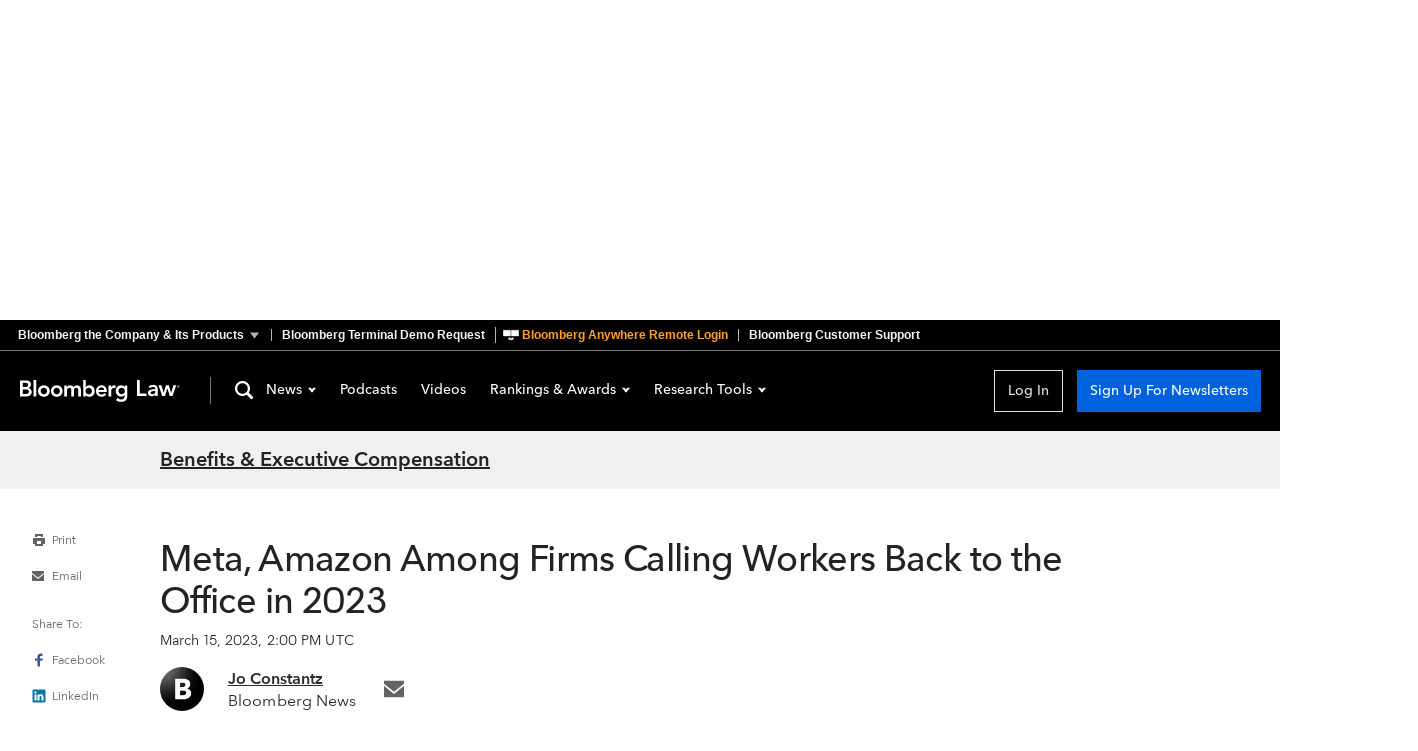

--- FILE ---
content_type: text/html
request_url: https://news.bloomberglaw.com/employee-benefits/meta-amazon-among-firms-calling-workers-back-to-the-office-in-2023
body_size: 18766
content:
<!DOCTYPE html>
<html lang="en">
  <head>
      <script
        async
        src="https://news-cdn.bindg.com/indg/assets/news/scripts/google-tag-manager.js"
        nonce="gtm"
      ></script>
      <link rel="preconnect" href="https://fonts.googleapis.com">
      <link rel="preconnect" href="https://fonts.gstatic.com" crossorigin>
      <link rel="preconnect" href="https://assets.bwbx.io">
      <link rel="stylesheet" href="https://assets.bwbx.io/font-service/css/AvenirNextMForBBG:400,400i,600,600i,700,700i%7COpenSans:400,400i,600,600i,700,700i/styled-font-face.css">
      <link rel="stylesheet" href="https://fonts.googleapis.com/css2?family=Roboto+Slab:wght@400;700&display=swap">
      <link rel="icon" type="image/ico" href="/favicon.ico">

      <meta name="viewport" content="viewport-fit=cover">
      <meta charset="UTF-8">
      <meta name="mobile-web-app-capable" content="yes">
      <meta name="viewport" content="width=device-width, initial-scale=1, user-scalable=yes">
      <meta http-equiv="X-UA-Compatible" content="IE=edge">
      <meta name="twitter:dnt" content="on">
      <meta name="twitter:widgets:csp" content="on">
      <title>Meta, Amazon Among Firms Calling Workers Back to the Office in 2023</title>
<meta data-vue-meta="1" name="robots" content="all" data-vmid="robots">
<meta data-vue-meta="1" property="og:title" content="Meta, Amazon Among Firms Calling Workers Back to the Office in 2023">
<meta data-vue-meta="1" property="og:type" content="article">
<meta data-vue-meta="1" property="og:description" content="Some executives have tried to rebrand the effort to get people to show up in person, emphasizing continued commitments to virtues like flexibility while sounding familiar notes around the office’s centrality to “creativity,” “collaboration” and “culture.” Meanwhile, speculation has arisen about other reasons executives want workers back in person, like keeping corporate tax breaks. Bloomberg has compiled a running list of major companies ordering workers back to their desks in 2023.">
<meta data-vue-meta="1" property="og:url" content="https://news.bloomberglaw.com/daily-labor-report/meta-amazon-among-firms-calling-workers-back-to-the-office-in-2023">
<meta data-vue-meta="1" property="twitter:card" content="summary_large_image">
<meta data-vue-meta="1" property="twitter:site" content="@BLaw">
<meta data-vue-meta="1" property="twitter:title" content="Meta, Amazon Among Firms Calling Workers Back to the Office in 2023">
<meta data-vue-meta="1" property="twitter:description" content="Some executives have tried to rebrand the effort to get people to show up in person, emphasizing continued commitments to virtues like flexibility while sounding familiar notes around the office’s centrality to “creativity,” “collaboration” and “culture.” Meanwhile, speculation has arisen about other reasons executives want workers back in person, like keeping corporate tax breaks. Bloomberg has compiled a running list of major companies ordering workers back to their desks in 2023.">
<meta data-vue-meta="1" name="description" content="Some executives have tried to rebrand the effort to get people to show up in person, emphasizing continued commitments to virtues like flexibility while sounding familiar notes around the office’s centrality to “creativity,” “collaboration” and “culture.” Meanwhile, speculation has arisen about other reasons executives want workers back in person, like keeping corporate tax breaks. Bloomberg has compiled a running list of major companies ordering workers back to their desks in 2023.">
<meta data-vue-meta="1" property="og:image" content="https://news-cdn.bindg.com/indg/assets/news/images/Fallback-image.webp">
<meta data-vue-meta="1" property="twitter:image" content="https://news-cdn.bindg.com/indg/assets/news/images/Fallback-image.webp">
<meta data-vue-meta="1" property="article:published_time" content="2023-03-15T14:00:38.983Z">
<meta data-vue-meta="1" property="article:modified_time" content="2023-03-15T21:06:50.502Z">
<link rel="stylesheet" href="https://news-cdn.bindg.com/indg/assets/news/tophat/that-v-272.css" nonce="tophat">
<link data-vue-meta="1" rel="canonical" href="https://news.bloomberglaw.com/daily-labor-report/meta-amazon-among-firms-calling-workers-back-to-the-office-in-2023">
<script data-vue-meta="1" src="https://news-cdn.bindg.com/indg/assets/news/scripts/sourcepoint.js" async defer onload="window.loadSourcepoint(1002316,1002317)"></script>
<script data-vue-meta="1" src="https://securepubads.g.doubleclick.net/tag/js/gpt.js" async defer></script>
<script data-vue-meta="1" src="https://static.trueanthem.com/scripts/ta.js" async defer></script>
<script src="https://news-cdn.bindg.com/indg/assets/news/tophat/that-v-272.js" async defer nonce="tophat"></script>
<script data-vue-meta="1" type="application/ld+json">{"@context":"https://schema.org","@type":"NewsArticle","headline":"Meta, Amazon Among Firms Calling Workers Back to the Office in 2023","datePublished":"2023-03-15T14:00:38.983Z","image":["https://news-cdn.bindg.com/indg/assets/news/images/Fallback-image.webp"],"isAccessibleForFree":false,"author":[{"@type":"Person","name":"Jo Constantz","email":"jconstantz1@bloomberg.net","jobTitle":"Bloomberg News","image":"https://db0ip7zd23b50.cloudfront.net/dims4/default/ff8186c/2147483647/crop/0x0+0+0/resize/80x80%3E/quality/90/?url=http%3A%2F%2Fbloomberg-bna-brightspot.s3.amazonaws.com%2Ffd%2F10%2F171b54bc45d6b4ab55d9312f4594%2Fbwrite-generic-profile-240px-by-240px.png"}],"url":"https://news.bloomberglaw.com/daily-labor-report/meta-amazon-among-firms-calling-workers-back-to-the-office-in-2023","thumbnailUrl":"https://news-cdn.bindg.com/indg/assets/news/images/Fallback-image.webp","articleSection":"Benefits &amp; Executive Compensation","creator":["Jo Constantz"],"keywords":["corporate income tax","corporate officers","telework","mass layoffs","mobile applications","compressed workweek","social media"]}</script>

      <link rel="modulepreload" href="/assets/Article-BM1SBotO.js" as="script" nonce="news" crossorigin>
<link rel="stylesheet" href="/assets/Article-C60c-wie.css" as="style" nonce="news">
<link rel="modulepreload" href="/assets/TheContent-BJLvmZlQ.js" as="script" nonce="news" crossorigin>
<link rel="stylesheet" href="/assets/TheContent-Dkuv9TT5.css" as="style" nonce="news">
<link rel="modulepreload" href="/assets/StandardArticle-D_up4R-i.js" as="script" nonce="news" crossorigin>
<link rel="stylesheet" href="/assets/StandardArticle-_qGLgiU3.css" as="style" nonce="news">
<link rel="modulepreload" href="/assets/TheFooter-Cjv_FbX8.js" as="script" nonce="news" crossorigin>
<link rel="stylesheet" href="/assets/TheFooter-DeMqY2Bu.css" as="style" nonce="news">
    <script type="module" crossorigin src="/assets/index-CSfGOR3l.js"></script>
    <link rel="stylesheet" crossorigin href="/assets/index-CBPyMLqg.css">
  </head>
  <body>
    <div data-server-rendered="true" id="app" data-test="app"><div data-test="googleAds" class="HeaderAdSpot_height_1B2M2"><div class="HeaderAdSpot_ad_1B2M2 HeaderAdSpot_height_1B2M2"><div class="HeaderAdSpot_center_1B2M2"><div class="HeaderAdSpot_adWrapper_1B2M2"><div id="div-gpt-ad-1712083824261-0" class="AdSpot_adContainer_1B2M2 HeaderAdSpot_desktopAd_1B2M2"></div><div id="div-gpt-ad-1712084827875-0" class="AdSpot_adContainer_1B2M2 HeaderAdSpot_mobileAd_1B2M2"></div></div></div></div></div><div class="App_pageContent_1B2M2"><div class="wrapper-that"><div><div><div id="bb-that" data-spotlight-service="https://www.bbthat.com/api/spotlights?site=bnanews" class="custom-tophat"><nav class="bb-that"><a href="#that-jump-content--default" aria-label="Skip to content" role="button" tabindex="0" class="bb-that__skip-to-content">Skip to content</a><div class="bb-that-header bb-that--container"><a href="https://www.bloomberg.com/company/?utm_source=bloomberg-menu&utm_medium=bnanews" role="button" aria-controls="bb-that--container" aria-expanded="false" data-element="tophat-link" data-description="Bloomberg the Company & Its Products" data-label="bnanews" class="bb-that-header__link bb-that-header--sitemap-trigger"><span>Bloomberg the Company &amp; Its Products</span><span>The Company &amp; its Products</span></a><a href="https://www.bloomberg.com/professional/contact-menu/?utm_source=bloomberg-menu&utm_medium=bnanews&bbgsum=DG-WS-PROF-DEMO-bbgmenu" data-element="tophat-link" data-description="Bloomberg Terminal Demo Request" data-label="bnanews" class="bb-that-header__link">Bloomberg Terminal Demo Request</a><a href="https://bba.bloomberg.net/?utm_source=bloomberg-menu&utm_medium=bnanews" data-element="tophat-link" data-description="Bloomberg Anywhere Remote Login" data-label="bnanews" class="bb-that-header__link"><span>Bloomberg Anywhere Remote Login</span><span>Bloomberg Anywhere Login</span></a><a href="https://www.bloomberg.com/professional/support/?utm_source=bloomberg-menu&utm_medium=bnanews" data-element="tophat-link" data-description="Bloomberg Customer Support" data-label="bnanews" class="bb-that-header__link"><span>Bloomberg Customer Support</span><span>Customer Support</span></a></div><div id="bb-that--container" tabindex="-1" role="dialog" class="bb-that__sitemap bb-that--container"><ul class="bb-that__sitemap-sections bb-that--visible-md bb-that--visible-lg"><li class="bb-that__col bb-that__col--md"><section class="bb-that-category"><h3 id="that-list--bloomberg--1" class="bb-that-category__title"> Bloomberg </h3><div class="bb-that-category__content"><p class="bb-that-category__text"> Connecting decision makers to a dynamic network of information, people and ideas, Bloomberg quickly and accurately delivers business and financial information, news and insight around the world </p></div></section> <section class="bb-that-category"><h3 id="that-list--for_customers--2" class="bb-that-category__title"> For Customers </h3><ul aria-labelledby="that-list--for_customers--2" class="bb-that-category__content"><li class="bb-that-category__item"><a href="https://bba.bloomberg.net/?utm_source=bloomberg-menu&utm_medium=bnanews" data-element="tophat-link" data-description="Bloomberg Anywhere Remote Login" data-label="bnanews" tabindex="0" class="bb-that-category__link">Bloomberg Anywhere Remote Login</a></li><li class="bb-that-category__item"><a href="https://www.bloomberg.com/professional/support/customer-support/software-updates/?utm_source=bloomberg-menu&utm_medium=bnanews" data-element="tophat-link" data-description="Software Updates" data-label="bnanews" tabindex="0" class="bb-that-category__link">Software Updates</a></li><li class="bb-that-category__item"><a href="https://service.bloomberg.com/portal/sessions/new?utm_source=bloomberg-menu&utm_medium=bnanews" data-element="tophat-link" data-description="Manage Products and Account Information" data-label="bnanews" tabindex="0" class="bb-that-category__link">Manage Products and Account Information</a></li></ul></section> <section class="bb-that-category"><h3 id="that-list--support--3" class="bb-that-category__title"> Support </h3><div class="bb-that-category__content"><p class="bb-that-category__text"><span>Americas</span>+1 212 318 2000 </p><p class="bb-that-category__text"><span>EMEA</span>+44 20 7330 7500 </p><p class="bb-that-category__text"><span>Asia Pacific</span>+65 6212 1000 </p></div></section></li><li class="bb-that__col bb-that__col--md"><section class="bb-that-category"><h3 id="that-list--company--4" class="bb-that-category__title"> Company </h3><ul aria-labelledby="that-list--company--4" class="bb-that-category__content"><li class="bb-that-category__item"><a href="https://www.bloomberg.com/company/?utm_source=bloomberg-menu&utm_medium=bnanews" data-element="tophat-link" data-description="About" data-label="bnanews" tabindex="0" class="bb-that-category__link">About</a></li><li class="bb-that-category__item"><a href="https://www.bloomberg.com/company/what-we-do/?utm_source=bloomberg-menu&utm_medium=bnanews" data-element="tophat-link" data-description="Careers" data-label="bnanews" tabindex="0" class="bb-that-category__link">Careers</a></li><li class="bb-that-category__item"><a href="https://www.bloomberg.com/company/diversity-inclusion/?utm_source=bloomberg-menu&utm_medium=bnanews" data-element="tophat-link" data-description="Diversity and Inclusion" data-label="bnanews" tabindex="0" class="bb-that-category__link">Diversity and Inclusion</a></li><li class="bb-that-category__item"><a href="https://www.bloomberg.com/company/values/tech-at-bloomberg/?utm_source=bloomberg-menu&utm_medium=bnanews" data-element="tophat-link" data-description="Tech At Bloomberg" data-label="bnanews" tabindex="0" class="bb-that-category__link">Tech At Bloomberg</a></li><li class="bb-that-category__item"><a href="https://www.bloomberg.com/company/philanthropy/?utm_source=bloomberg-menu&utm_medium=bnanews" data-element="tophat-link" data-description="Philanthropy" data-label="bnanews" tabindex="0" class="bb-that-category__link">Philanthropy</a></li><li class="bb-that-category__item"><a href="https://www.bloomberg.com/company/sustainability/?utm_source=bloomberg-menu&utm_medium=bnanews" data-element="tophat-link" data-description="Sustainability" data-label="bnanews" tabindex="0" class="bb-that-category__link">Sustainability</a></li><li class="bb-that-category__item"><a href="https://www.bloomberg.com/london/?utm_source=bloomberg-menu&utm_medium=bnanews" data-element="tophat-link" data-description="Bloomberg London" data-label="bnanews" tabindex="0" class="bb-that-category__link">Bloomberg London</a></li><li class="bb-that-category__item"><a href="https://www.bloomberg.com/company/values/tech-at-bloomberg/bloomberg-beta/?utm_source=bloomberg-menu&utm_medium=bnanews" data-element="tophat-link" data-description="Bloomberg Beta" data-label="bnanews" tabindex="0" class="bb-that-category__link">Bloomberg Beta</a></li></ul></section> <section class="bb-that-category"><h3 id="that-list--communications--5" class="bb-that-category__title"> Communications </h3><ul aria-labelledby="that-list--communications--5" class="bb-that-category__content"><li class="bb-that-category__item"><a href="https://www.bloomberg.com/company/announcements/?utm_source=bloomberg-menu&utm_medium=bnanews" data-element="tophat-link" data-description="Press Announcements" data-label="bnanews" tabindex="0" class="bb-that-category__link">Press Announcements</a></li><li class="bb-that-category__item"><a href="https://www.bloomberg.com/company/press-contacts/?utm_source=bloomberg-menu&utm_medium=bnanews" data-element="tophat-link" data-description="Press Contacts" data-label="bnanews" tabindex="0" class="bb-that-category__link">Press Contacts</a></li></ul></section> <section class="bb-that-category"><h3 id="that-list--follow--6" class="bb-that-category__title"> Follow </h3><ul aria-labelledby="that-list--follow--6" class="bb-that-category__content"><li class="bb-that-category__item"><a href="https://www.facebook.com/Bloomberglp" data-element="tophat-link" data-description="Facebook" data-label="bnanews" target="_blank" rel="noopener" tabindex="0" class="bb-that-category__social-link bb-that--icon-facebook">Facebook</a></li><li class="bb-that-category__item"><a href="https://www.instagram.com/bloomberg/" data-element="tophat-link" data-description="Instagram" data-label="bnanews" target="_blank" rel="noopener" tabindex="0" class="bb-that-category__social-link bb-that--icon-instagram">Instagram</a></li><li class="bb-that-category__item"><a href="https://www.linkedin.com/company/2494" data-element="tophat-link" data-description="LinkedIn" data-label="bnanews" target="_blank" rel="noopener" tabindex="0" class="bb-that-category__social-link bb-that--icon-linkedin">LinkedIn</a></li><li class="bb-that-category__item"><a href="https://twitter.com/bloomberg" data-element="tophat-link" data-description="Twitter" data-label="bnanews" target="_blank" rel="noopener" tabindex="0" class="bb-that-category__social-link bb-that--icon-twitter">Twitter</a></li><li class="bb-that-category__item"><a href="https://www.youtube.com/@bloomberglp" data-element="tophat-link" data-description="YouTube" data-label="bnanews" target="_blank" rel="noopener" tabindex="0" class="bb-that-category__social-link bb-that--icon-youtube">YouTube</a></li></ul></section></li><li class="bb-that__col bb-that__col--md"><section class="bb-that-category"><h3 id="that-list--products--7" class="bb-that-category__title"> Products </h3><ul aria-labelledby="that-list--products--7" class="bb-that-category__content"><li class="bb-that-category__item"><a href="https://www.bloomberg.com/professional/products/bloomberg-terminal/?utm_source=bloomberg-menu&utm_medium=bnanews" data-element="tophat-link" data-description="Bloomberg Terminal" data-label="bnanews" tabindex="0" class="bb-that-category__link">Bloomberg Terminal</a></li><li class="bb-that-category__item"><a href="https://www.bloomberg.com/professional/products/data/?utm_source=bloomberg-menu&utm_medium=bnanews" data-element="tophat-link" data-description="Data" data-label="bnanews" tabindex="0" class="bb-that-category__link">Data</a></li><li class="bb-that-category__item"><a href="https://www.bloomberg.com/professional/products/trading/?utm_source=bloomberg-menu&utm_medium=bnanews" data-element="tophat-link" data-description="Trading" data-label="bnanews" tabindex="0" class="bb-that-category__link">Trading</a></li><li class="bb-that-category__item"><a href="https://www.bloomberg.com/professional/products/risk/?utm_source=bloomberg-menu&utm_medium=bnanews" data-element="tophat-link" data-description="Risk" data-label="bnanews" tabindex="0" class="bb-that-category__link">Risk</a></li><li class="bb-that-category__item"><a href="https://www.bloomberg.com/professional/products/compliance/?utm_source=bloomberg-menu&utm_medium=bnanews" data-element="tophat-link" data-description="Compliance" data-label="bnanews" tabindex="0" class="bb-that-category__link">Compliance</a></li><li class="bb-that-category__item"><a href="https://www.bloomberg.com/professional/products/indices/?utm_source=bloomberg-menu&utm_medium=bnanews" data-element="tophat-link" data-description="Indices" data-label="bnanews" tabindex="0" class="bb-that-category__link">Indices</a></li></ul></section> <section class="bb-that-category"><h3 id="that-list--industry_products--8" class="bb-that-category__title"> Industry Products </h3><ul aria-labelledby="that-list--industry_products--8" class="bb-that-category__content"><li class="bb-that-category__item"><a href="https://pro.bloomberglaw.com/?utm_source=bloomberg-menu&utm_medium=bnanews" data-element="tophat-link" data-description="Bloomberg Law" data-label="bnanews" tabindex="0" class="bb-that-category__link">Bloomberg Law</a></li><li class="bb-that-category__item"><a href="https://pro.bloombergtax.com/?utm_source=bloomberg-menu&utm_medium=bnanews" data-element="tophat-link" data-description="Bloomberg Tax" data-label="bnanews" tabindex="0" class="bb-that-category__link">Bloomberg Tax</a></li><li class="bb-that-category__item"><a href="https://about.bgov.com/?utm_source=bloomberg-menu&utm_medium=bnanews" data-element="tophat-link" data-description="Bloomberg Government" data-label="bnanews" tabindex="0" class="bb-that-category__link">Bloomberg Government</a></li><li class="bb-that-category__item"><a href="https://about.bnef.com/?utm_source=bloomberg-menu&utm_medium=bnanews" data-element="tophat-link" data-description="BloombergNEF" data-label="bnanews" tabindex="0" class="bb-that-category__link">BloombergNEF</a></li></ul></section></li><li class="bb-that__col bb-that__col--md"><section class="bb-that-category"><h3 id="that-list--media--9" class="bb-that-category__title"> Media </h3><ul aria-labelledby="that-list--media--9" class="bb-that-category__content"><li class="bb-that-category__item"><a href="https://www.bloomberg.com/markets/?utm_source=bloomberg-menu&utm_medium=bnanews" data-element="tophat-link" data-description="Bloomberg Markets" data-label="bnanews" tabindex="0" class="bb-that-category__link">Bloomberg Markets</a></li><li class="bb-that-category__item"><a href="https://www.bloomberg.com/technology/?utm_source=bloomberg-menu&utm_medium=bnanews" data-element="tophat-link" data-description="Bloomberg Technology" data-label="bnanews" tabindex="0" class="bb-that-category__link">Bloomberg Technology</a></li><li class="bb-that-category__item"><a href="https://www.bloomberg.com/pursuits/?utm_source=bloomberg-menu&utm_medium=bnanews" data-element="tophat-link" data-description="Bloomberg Pursuits" data-label="bnanews" tabindex="0" class="bb-that-category__link">Bloomberg Pursuits</a></li><li class="bb-that-category__item"><a href="https://www.bloomberg.com/politics/?utm_source=bloomberg-menu&utm_medium=bnanews" data-element="tophat-link" data-description="Bloomberg Politics" data-label="bnanews" tabindex="0" class="bb-that-category__link">Bloomberg Politics</a></li><li class="bb-that-category__item"><a href="https://www.bloomberg.com/opinion/?utm_source=bloomberg-menu&utm_medium=bnanews" data-element="tophat-link" data-description="Bloomberg Opinion" data-label="bnanews" tabindex="0" class="bb-that-category__link">Bloomberg Opinion</a></li><li class="bb-that-category__item"><a href="https://www.bloomberg.com/businessweek/?utm_source=bloomberg-menu&utm_medium=bnanews" data-element="tophat-link" data-description="Bloomberg Businessweek" data-label="bnanews" tabindex="0" class="bb-that-category__link">Bloomberg Businessweek</a></li><li class="bb-that-category__item"><a href="https://www.bloomberglive.com/?utm_source=bloomberg-menu&utm_medium=bnanews" data-element="tophat-link" data-description="Bloomberg Live Conferences" data-label="bnanews" tabindex="0" class="bb-that-category__link">Bloomberg Live Conferences</a></li><li class="bb-that-category__item"><a href="https://www.bloombergradio.com/?utm_source=bloomberg-menu&utm_medium=bnanews" data-element="tophat-link" data-description="Bloomberg Radio" data-label="bnanews" tabindex="0" class="bb-that-category__link">Bloomberg Radio</a></li><li class="bb-that-category__item"><a href="https://www.bloomberg.com/live?utm_source=bloomberg-menu&utm_medium=bnanews" data-element="tophat-link" data-description="Bloomberg Television" data-label="bnanews" tabindex="0" class="bb-that-category__link">Bloomberg Television</a></li><li class="bb-that-category__item"><a href="https://www.bloomberg.com/company/news-bureaus/?utm_source=bloomberg-menu&utm_medium=bnanews" data-element="tophat-link" data-description="News Bureaus" data-label="bnanews" tabindex="0" class="bb-that-category__link">News Bureaus</a></li></ul></section> <section class="bb-that-category"><h3 id="that-list--media_services--10" class="bb-that-category__title"> Media Services </h3><ul aria-labelledby="that-list--media_services--10" class="bb-that-category__content"><li class="bb-that-category__item"><a href="https://www.bloomberg.com/distribution?utm_source=bloomberg-menu&utm_medium=bnanews" data-element="tophat-link" data-description="Bloomberg Media Distribution" data-label="bnanews" tabindex="0" class="bb-that-category__link">Bloomberg Media Distribution</a></li><li class="bb-that-category__item"><a href="https://www.bloombergmedia.com/?utm_source=bloomberg-menu&utm_medium=bnanews" data-element="tophat-link" data-description="Advertising" data-label="bnanews" tabindex="0" class="bb-that-category__link">Advertising</a></li></ul></section></li></ul><ul class="bb-that__sitemap-sections bb-that--visible-sm"><li class="bb-that__col bb-that__col--sm"><section class="bb-that-category"><h3 id="that-list--company--11" class="bb-that-category__title"> Company </h3><ul aria-labelledby="that-list--company--11" class="bb-that-category__content"><li class="bb-that-category__item"><a href="https://www.bloomberg.com/company/?utm_source=bloomberg-menu&utm_medium=bnanews" data-element="tophat-link" data-description="About" data-label="bnanews" tabindex="0" class="bb-that-category__link">About</a></li><li class="bb-that-category__item"><a href="https://www.bloomberg.com/company/what-we-do/?utm_source=bloomberg-menu&utm_medium=bnanews" data-element="tophat-link" data-description="Careers" data-label="bnanews" tabindex="0" class="bb-that-category__link">Careers</a></li><li class="bb-that-category__item"><a href="https://www.bloomberg.com/company/diversity-inclusion/?utm_source=bloomberg-menu&utm_medium=bnanews" data-element="tophat-link" data-description="Diversity and Inclusion" data-label="bnanews" tabindex="0" class="bb-that-category__link">Diversity and Inclusion</a></li><li class="bb-that-category__item"><a href="https://www.bloomberg.com/company/values/tech-at-bloomberg/?utm_source=bloomberg-menu&utm_medium=bnanews" data-element="tophat-link" data-description="Tech At Bloomberg" data-label="bnanews" tabindex="0" class="bb-that-category__link">Tech At Bloomberg</a></li><li class="bb-that-category__item"><a href="https://www.bloomberg.com/company/philanthropy/?utm_source=bloomberg-menu&utm_medium=bnanews" data-element="tophat-link" data-description="Philanthropy" data-label="bnanews" tabindex="0" class="bb-that-category__link">Philanthropy</a></li><li class="bb-that-category__item"><a href="https://www.bloomberg.com/company/sustainability/?utm_source=bloomberg-menu&utm_medium=bnanews" data-element="tophat-link" data-description="Sustainability" data-label="bnanews" tabindex="0" class="bb-that-category__link">Sustainability</a></li><li class="bb-that-category__item"><a href="https://www.bloomberg.com/london/?utm_source=bloomberg-menu&utm_medium=bnanews" data-element="tophat-link" data-description="Bloomberg London" data-label="bnanews" tabindex="0" class="bb-that-category__link">Bloomberg London</a></li><li class="bb-that-category__item"><a href="https://www.bloomberg.com/company/values/tech-at-bloomberg/bloomberg-beta/?utm_source=bloomberg-menu&utm_medium=bnanews" data-element="tophat-link" data-description="Bloomberg Beta" data-label="bnanews" tabindex="0" class="bb-that-category__link">Bloomberg Beta</a></li></ul></section> <section class="bb-that-category"><h3 id="that-list--communications--12" class="bb-that-category__title"> Communications </h3><ul aria-labelledby="that-list--communications--12" class="bb-that-category__content"><li class="bb-that-category__item"><a href="https://www.bloomberg.com/company/announcements/?utm_source=bloomberg-menu&utm_medium=bnanews" data-element="tophat-link" data-description="Press Announcements" data-label="bnanews" tabindex="0" class="bb-that-category__link">Press Announcements</a></li><li class="bb-that-category__item"><a href="https://www.bloomberg.com/company/press-contacts/?utm_source=bloomberg-menu&utm_medium=bnanews" data-element="tophat-link" data-description="Press Contacts" data-label="bnanews" tabindex="0" class="bb-that-category__link">Press Contacts</a></li></ul></section> <section class="bb-that-category"><h3 id="that-list--follow--13" class="bb-that-category__title"> Follow </h3><ul aria-labelledby="that-list--follow--13" class="bb-that-category__content"><li class="bb-that-category__item"><a href="https://www.facebook.com/Bloomberglp" data-element="tophat-link" data-description="Facebook" data-label="bnanews" target="_blank" rel="noopener" tabindex="0" class="bb-that-category__social-link bb-that--icon-facebook">Facebook</a></li><li class="bb-that-category__item"><a href="https://www.instagram.com/bloomberg/" data-element="tophat-link" data-description="Instagram" data-label="bnanews" target="_blank" rel="noopener" tabindex="0" class="bb-that-category__social-link bb-that--icon-instagram">Instagram</a></li><li class="bb-that-category__item"><a href="https://www.linkedin.com/company/2494" data-element="tophat-link" data-description="LinkedIn" data-label="bnanews" target="_blank" rel="noopener" tabindex="0" class="bb-that-category__social-link bb-that--icon-linkedin">LinkedIn</a></li><li class="bb-that-category__item"><a href="https://twitter.com/bloomberg" data-element="tophat-link" data-description="Twitter" data-label="bnanews" target="_blank" rel="noopener" tabindex="0" class="bb-that-category__social-link bb-that--icon-twitter">Twitter</a></li><li class="bb-that-category__item"><a href="https://www.youtube.com/@bloomberglp" data-element="tophat-link" data-description="YouTube" data-label="bnanews" target="_blank" rel="noopener" tabindex="0" class="bb-that-category__social-link bb-that--icon-youtube">YouTube</a></li></ul></section></li><li class="bb-that__col bb-that__col--sm"><section class="bb-that-category"><h3 id="that-list--products--14" class="bb-that-category__title"> Products </h3><ul aria-labelledby="that-list--products--14" class="bb-that-category__content"><li class="bb-that-category__item"><a href="https://www.bloomberg.com/professional/products/bloomberg-terminal/?utm_source=bloomberg-menu&utm_medium=bnanews" data-element="tophat-link" data-description="Bloomberg Terminal" data-label="bnanews" tabindex="0" class="bb-that-category__link">Bloomberg Terminal</a></li><li class="bb-that-category__item"><a href="https://www.bloomberg.com/professional/products/data/?utm_source=bloomberg-menu&utm_medium=bnanews" data-element="tophat-link" data-description="Data" data-label="bnanews" tabindex="0" class="bb-that-category__link">Data</a></li><li class="bb-that-category__item"><a href="https://www.bloomberg.com/professional/products/trading/?utm_source=bloomberg-menu&utm_medium=bnanews" data-element="tophat-link" data-description="Trading" data-label="bnanews" tabindex="0" class="bb-that-category__link">Trading</a></li><li class="bb-that-category__item"><a href="https://www.bloomberg.com/professional/products/risk/?utm_source=bloomberg-menu&utm_medium=bnanews" data-element="tophat-link" data-description="Risk" data-label="bnanews" tabindex="0" class="bb-that-category__link">Risk</a></li><li class="bb-that-category__item"><a href="https://www.bloomberg.com/professional/products/compliance/?utm_source=bloomberg-menu&utm_medium=bnanews" data-element="tophat-link" data-description="Compliance" data-label="bnanews" tabindex="0" class="bb-that-category__link">Compliance</a></li><li class="bb-that-category__item"><a href="https://www.bloomberg.com/professional/products/indices/?utm_source=bloomberg-menu&utm_medium=bnanews" data-element="tophat-link" data-description="Indices" data-label="bnanews" tabindex="0" class="bb-that-category__link">Indices</a></li></ul></section> <section class="bb-that-category"><h3 id="that-list--industry_products--15" class="bb-that-category__title"> Industry Products </h3><ul aria-labelledby="that-list--industry_products--15" class="bb-that-category__content"><li class="bb-that-category__item"><a href="https://pro.bloomberglaw.com/?utm_source=bloomberg-menu&utm_medium=bnanews" data-element="tophat-link" data-description="Bloomberg Law" data-label="bnanews" tabindex="0" class="bb-that-category__link">Bloomberg Law</a></li><li class="bb-that-category__item"><a href="https://pro.bloombergtax.com/?utm_source=bloomberg-menu&utm_medium=bnanews" data-element="tophat-link" data-description="Bloomberg Tax" data-label="bnanews" tabindex="0" class="bb-that-category__link">Bloomberg Tax</a></li><li class="bb-that-category__item"><a href="https://about.bgov.com/?utm_source=bloomberg-menu&utm_medium=bnanews" data-element="tophat-link" data-description="Bloomberg Government" data-label="bnanews" tabindex="0" class="bb-that-category__link">Bloomberg Government</a></li><li class="bb-that-category__item"><a href="https://pro.bloombergenvironment.com/?utm_source=bloomberg-menu&utm_medium=bnanews" data-element="tophat-link" data-description="Bloomberg Environment" data-label="bnanews" tabindex="0" class="bb-that-category__link">Bloomberg Environment</a></li><li class="bb-that-category__item"><a href="https://about.bnef.com/?utm_source=bloomberg-menu&utm_medium=bnanews" data-element="tophat-link" data-description="BloombergNEF" data-label="bnanews" tabindex="0" class="bb-that-category__link">BloombergNEF</a></li></ul></section></li><li class="bb-that__col bb-that__col--sm"><section class="bb-that-category"><h3 id="that-list--media--16" class="bb-that-category__title"> Media </h3><ul aria-labelledby="that-list--media--16" class="bb-that-category__content"><li class="bb-that-category__item"><a href="https://www.bloomberg.com/markets/?utm_source=bloomberg-menu&utm_medium=bnanews" data-element="tophat-link" data-description="Bloomberg Markets" data-label="bnanews" tabindex="0" class="bb-that-category__link">Bloomberg Markets</a></li><li class="bb-that-category__item"><a href="https://www.bloomberg.com/technology/?utm_source=bloomberg-menu&utm_medium=bnanews" data-element="tophat-link" data-description="Bloomberg[br] Technology" data-label="bnanews" tabindex="0" class="bb-that-category__link">Bloomberg<br> Technology</a></li><li class="bb-that-category__item"><a href="https://www.bloomberg.com/pursuits/?utm_source=bloomberg-menu&utm_medium=bnanews" data-element="tophat-link" data-description="Bloomberg Pursuits" data-label="bnanews" tabindex="0" class="bb-that-category__link">Bloomberg Pursuits</a></li><li class="bb-that-category__item"><a href="https://www.bloomberg.com/politics/?utm_source=bloomberg-menu&utm_medium=bnanews" data-element="tophat-link" data-description="Bloomberg Politics" data-label="bnanews" tabindex="0" class="bb-that-category__link">Bloomberg Politics</a></li><li class="bb-that-category__item"><a href="https://www.bloomberg.com/opinion/?utm_source=bloomberg-menu&utm_medium=bnanews" data-element="tophat-link" data-description="Bloomberg Opinion" data-label="bnanews" tabindex="0" class="bb-that-category__link">Bloomberg Opinion</a></li><li class="bb-that-category__item"><a href="https://www.bloomberg.com/businessweek/?utm_source=bloomberg-menu&utm_medium=bnanews" data-element="tophat-link" data-description="Bloomberg[br] Businessweek" data-label="bnanews" tabindex="0" class="bb-that-category__link">Bloomberg<br> Businessweek</a></li><li class="bb-that-category__item"><a href="https://www.bloomberglive.com/?utm_source=bloomberg-menu&utm_medium=bnanews" data-element="tophat-link" data-description="Bloomberg Live Conferences" data-label="bnanews" tabindex="0" class="bb-that-category__link">Bloomberg Live Conferences</a></li><li class="bb-that-category__item"><a href="https://www.bloombergradio.com/?utm_source=bloomberg-menu&utm_medium=bnanews" data-element="tophat-link" data-description="Bloomberg Radio" data-label="bnanews" tabindex="0" class="bb-that-category__link">Bloomberg Radio</a></li><li class="bb-that-category__item"><a href="https://www.bloomberg.com/live?utm_source=bloomberg-menu&utm_medium=bnanews" data-element="tophat-link" data-description="Bloomberg Television" data-label="bnanews" tabindex="0" class="bb-that-category__link">Bloomberg Television</a></li><li class="bb-that-category__item"><a href="https://www.bloomberg.com/company/news-bureaus/?utm_source=bloomberg-menu&utm_medium=bnanews" data-element="tophat-link" data-description="News Bureaus" data-label="bnanews" tabindex="0" class="bb-that-category__link">News Bureaus</a></li></ul></section> <section class="bb-that-category"><h3 id="that-list--media_services--17" class="bb-that-category__title"> Media Services </h3><ul aria-labelledby="that-list--media_services--17" class="bb-that-category__content"><li class="bb-that-category__item"><a href="https://www.bloomberg.com/distribution?utm_source=bloomberg-menu&utm_medium=bnanews" data-element="tophat-link" data-description="Bloomberg Media Distribution" data-label="bnanews" tabindex="0" class="bb-that-category__link">Bloomberg Media Distribution</a></li><li class="bb-that-category__item"><a href="https://www.bloombergmedia.com/?utm_source=bloomberg-menu&utm_medium=bnanews" data-element="tophat-link" data-description="Advertising" data-label="bnanews" tabindex="0" class="bb-that-category__link">Advertising</a></li></ul></section></li><li class="bb-that__col bb-that__col--sm"><section class="bb-that-category"><h3 id="that-list--bloomberg--18" class="bb-that-category__title"> Bloomberg </h3><div class="bb-that-category__content"><p class="bb-that-category__text"> Connecting decision makers to a dynamic network of information, people and ideas, Bloomberg quickly and accurately delivers business and financial information, news and insight around the world </p></div></section> <section class="bb-that-category"><h3 id="that-list--for_customers--19" class="bb-that-category__title"> For Customers </h3><ul aria-labelledby="that-list--for_customers--19" class="bb-that-category__content"><li class="bb-that-category__item"><a href="https://bba.bloomberg.net/?utm_source=bloomberg-menu&utm_medium=bnanews" data-element="tophat-link" data-description="Bloomberg Anywhere Remote Login" data-label="bnanews" tabindex="0" class="bb-that-category__link">Bloomberg Anywhere Remote Login</a></li><li class="bb-that-category__item"><a href="https://www.bloomberg.com/professional/support/customer-support/software-updates/?utm_source=bloomberg-menu&utm_medium=bnanews" data-element="tophat-link" data-description="Software Updates" data-label="bnanews" tabindex="0" class="bb-that-category__link">Software Updates</a></li><li class="bb-that-category__item"><a href="https://service.bloomberg.com/portal/sessions/new?utm_source=bloomberg-menu&utm_medium=bnanews" data-element="tophat-link" data-description="Manage Contracts and Orders" data-label="bnanews" tabindex="0" class="bb-that-category__link">Manage Contracts and Orders</a></li></ul></section> <section class="bb-that-category"><h3 id="that-list--support--20" class="bb-that-category__title"> Support </h3><div class="bb-that-category__content"><p class="bb-that-category__text"><span>Americas</span>+1 212 318 2000 </p><p class="bb-that-category__text"><span>EMEA</span>+44 20 7330 7500 </p><p class="bb-that-category__text"><span>Asia Pacific</span>+65 6212 1000 </p></div></section></li></ul><button aria-label="Close" tabindex="0" class="bb-that__close"></button></div></nav></div></div></div></div><!----><div><!----></div><div data-test="header" class="SiteHeader_container_1B2M2 SiteHeader_noBottomMargin_1B2M2"><header class="SiteHeader_header_1B2M2"><div class="SiteHeader_tools_1B2M2"><button data-test="search-button" class="SiteHeader_button_1B2M2 SiteHeader_search_1B2M2 SiteHeader_tabletPlus_1B2M2"><img title="Search" src="https://news-cdn.bindg.com/indg/assets/icons/icon-search-white.svg"></button><button data-test="mobile-hamburger-menu-button" class="SiteHeader_button_1B2M2 SiteHeader_mobileHamburgerMenu_1B2M2 SiteHeader_mobile_1B2M2"><img title="Open Menu" src="https://news-cdn.bindg.com/indg/assets/icons/icon-hamburger-menu-white.svg"></button><button id="hamburger-news-button" data-test="tablet-hamburger-menu-button" class="SiteHeader_button_1B2M2 SiteHeader_tablet_1B2M2 SiteHeader_tabletHamburgerButton_1B2M2"><img title="Open Menu" src="https://news-cdn.bindg.com/indg/assets/icons/icon-hamburger-menu-white.svg"></button><nav class="SiteHeader_menu_1B2M2 SiteHeader_desktop_1B2M2"><button id="news-button" data-test="desktop-news-button" class="SiteHeader_button_1B2M2"> News <img src="https://news-cdn.bindg.com/indg/assets/icons/icon-chevron-down-white.svg" class="SiteHeader_chevron_1B2M2"></button><a href="/podcasts" data-test="desktop-podcasts-button" class="SiteHeader_button_1B2M2"> Podcasts </a><a href="/videos/" data-test="desktop-videos-button" class="SiteHeader_button_1B2M2"> Videos </a><button id="rsa-button" data-test="desktop-rankings-awards-button" class="SiteHeader_button_1B2M2"><nav class="SiteHeader_buttonMenu_1B2M2"><div data-test="desktop-microsite-menu" title="Rankings &amp; Awards" class="MenuFlyout_container_1B2M2 DesktopMicrositeMenu_menu_1B2M2" style="display:none;"><nav><ul data-test="desktop-microsite-child-links"><li class="DesktopMicrositeMenu_item_1B2M2"><a href="/rankings-awards" data-test="desktop-microsite-home-link"> Home </a></li><li class="DesktopMicrositeMenu_item_1B2M2"><a href="/rankings-awards/theyve-got-next-the-40-under-40" data-test="desktop-microsite-child-link"> They've Got Next: The 40 Under 40 </a></li><li class="DesktopMicrositeMenu_item_1B2M2"><a href="/rankings-awards/leading-law-firms" data-test="desktop-microsite-child-link"> Leading Law Firms Survey </a></li><li class="DesktopMicrositeMenu_item_1B2M2"><a href="/rankings-awards/pro-bono-innovators" data-test="desktop-microsite-child-link"> Pro Bono Innovators </a></li><li class="DesktopMicrositeMenu_item_1B2M2"><a href="/rankings-awards/unrivaled" data-test="desktop-microsite-child-link"> Unrivaled </a></li><li class="DesktopMicrositeMenu_item_1B2M2"><a href="/rankings-awards/law-school-innovation-program" data-test="desktop-microsite-child-link"> Law School Innovation Program </a></li><li class="DesktopMicrositeMenu_item_1B2M2"><a href="/rankings-awards/league-tables" data-test="desktop-microsite-child-link"> League Tables </a></li><li class="DesktopMicrositeMenu_item_1B2M2"><a href="/rankings-awards/surveys" data-test="desktop-microsite-child-link"> Bloomberg Law Reports®: Surveys </a></li><li class="DesktopMicrositeMenu_item_1B2M2"><a href="/rankings-awards/data-driven-departments" data-test="desktop-microsite-child-link"> Data-Driven Departments </a></li></ul></nav></div></nav><span>Rankings &amp; Awards</span><img src="https://news-cdn.bindg.com/indg/assets/icons/icon-chevron-down-white.svg" class="SiteHeader_chevron_1B2M2"></button><div><button id="research-tools-button" data-test="desktop-research-tools-button" class="SiteHeader_button_1B2M2"><nav class="SiteHeader_buttonMenu_1B2M2"><div data-test="desktop-research-tools-menu" class="MenuFlyout_container_1B2M2 DesktopResearchToolsMenu_menu_1B2M2" style="display:none;"><nav><ul data-test="desktop-research-tools"><li class="DesktopResearchToolsMenu_item_1B2M2"><a href="https://pro.bloomberglaw.com/brief-analyzer/?utm_medium=referral&amp;utm_source=n2-menu" target="_blank" data-test="desktop-research-tools-item">Brief Analyzer </a></li><li class="DesktopResearchToolsMenu_item_1B2M2"><a href="https://pro.bloomberglaw.com/draft-analyzer/?utm_medium=referral&amp;utm_source=n2-menu" target="_blank" data-test="desktop-research-tools-item">Draft Analyzer </a></li><li class="DesktopResearchToolsMenu_item_1B2M2"><a href="https://pro.bloomberglaw.com/court-dockets-search/?utm_medium=referral&amp;utm_source=n2-menu" target="_blank" data-test="desktop-research-tools-item">Dockets </a></li><li class="DesktopResearchToolsMenu_item_1B2M2"><a href="https://pro.bloomberglaw.com/the-complete-legal-research-resource/?utm_medium=referral&amp;utm_source=n2-menu" target="_blank" data-test="desktop-research-tools-item">Practical Guidance </a></li><li class="DesktopResearchToolsMenu_item_1B2M2"><a href="https://pro.bloomberglaw.com/how-to-win-more-cases/?utm_medium=referral&amp;utm_source=n2-menu" target="_blank" data-test="desktop-research-tools-item">Points of Law </a></li></ul></nav></div></nav><span>Research Tools</span><img src="https://news-cdn.bindg.com/indg/assets/icons/icon-chevron-down-white.svg" class="SiteHeader_chevron_1B2M2"></button></div></nav></div><div class="SiteHeader_logo_1B2M2"><a href="/" data-test="header-logo-link" class="router-link-active"><img data-test="header-logo" height="24" src="https://news-cdn.bindg.com/indg/assets/news/images/logo-law-inline-white.svg" alt="Bloomberg Law" class="WordMark_logo_1B2M2"></a></div><div class="SiteHeader_userButtons_1B2M2"><div data-test="login-button"><button data-theme="crescent" data-color-scheme="dark" type="button" class="ActionButton_button_1B2M2 ActionButton_secondary_1B2M2 SiteHeader_login_1B2M2"> Log In </button></div><!----><!----><div class="SiteHeader_tabletPlus_1B2M2"><button data-theme="crescent" data-color-scheme="dark" type="button" aria-haspopup="true" aria-owns="newsletter-signup" data-test="desktop-newsletter-signup-button" class="ActionButton_button_1B2M2 ActionButton_primary_1B2M2 NewsletterSignupButton_button_1B2M2"> Sign Up For Newsletters </button></div></div></header><nav class="SiteHeader_flyOutParent_1B2M2"><div data-test="desktop-news-menu" class="MenuFlyout_container_1B2M2 DesktopNewsMenu_menu_1B2M2" style="display:none;"><div><div class="DesktopNewsMenu_heading_1B2M2"> Bloomberg Law </div><ul data-test="desktop-blaw-news" class="DesktopNewsMenu_blaw_1B2M2" style="grid-template-rows:repeat(16, auto);"><li class="DesktopNewsMenu_item_1B2M2"><a href="/antitrust/" data-test="desktop-news-item"> Antitrust </a></li><li class="DesktopNewsMenu_item_1B2M2"><a href="/artificial-intelligence/" data-test="desktop-news-item"> Artificial Intelligence </a></li><li class="DesktopNewsMenu_item_1B2M2"><a href="/banking-law/" data-test="desktop-news-item"> Banking </a></li><li class="DesktopNewsMenu_item_1B2M2"><a href="/bankruptcy-law/" data-test="desktop-news-item"> Bankruptcy </a></li><li class="DesktopNewsMenu_item_1B2M2"><a href="/before-the-bar/" data-test="desktop-news-item"> Before the Bar </a></li><li class="DesktopNewsMenu_item_1B2M2"><a href="/employee-benefits/" data-test="desktop-news-item" class="router-link-active"> Benefits &amp; Executive Compensation </a></li><li class="DesktopNewsMenu_item_1B2M2"><a href="/bloomberg-law-analysis/" data-test="desktop-news-item"> Bloomberg Law Analysis </a></li><li class="DesktopNewsMenu_item_1B2M2"><a href="/business-and-practice/" data-test="desktop-news-item"> Business &amp; Practice </a></li><li class="DesktopNewsMenu_item_1B2M2"><a href="/california-brief/" data-test="desktop-news-item"> California Brief </a></li><li class="DesktopNewsMenu_item_1B2M2"><a href="/cannabis/" data-test="desktop-news-item"> Cannabis </a></li><li class="DesktopNewsMenu_item_1B2M2"><a href="/capital-markets/" data-test="desktop-news-item"> Capital Markets </a></li><li class="DesktopNewsMenu_item_1B2M2"><a href="/class-action/" data-test="desktop-news-item"> Class Action </a></li><li class="DesktopNewsMenu_item_1B2M2"><a href="/construction-labor/" data-test="desktop-news-item"> Construction Labor </a></li><li class="DesktopNewsMenu_item_1B2M2"><a href="/crypto/" data-test="desktop-news-item"> Crypto </a></li><li class="DesktopNewsMenu_item_1B2M2"><a href="/daily-labor-report/" data-test="desktop-news-item"> Daily Labor Report </a></li><li class="DesktopNewsMenu_item_1B2M2"><a href="/delaware-brief/" data-test="desktop-news-item"> Delaware Brief </a></li><li class="DesktopNewsMenu_item_1B2M2"><a href="/employment/" data-test="desktop-news-item"> Employment </a></li><li class="DesktopNewsMenu_item_1B2M2"><a href="/environment-and-energy/" data-test="desktop-news-item"> Environment &amp; Energy </a></li><li class="DesktopNewsMenu_item_1B2M2"><a href="/esg/" data-test="desktop-news-item"> ESG </a></li><li class="DesktopNewsMenu_item_1B2M2"><a href="/federal-contracting/" data-test="desktop-news-item"> Federal Contracting </a></li><li class="DesktopNewsMenu_item_1B2M2"><a href="/health-law-and-business/" data-test="desktop-news-item"> Health Law &amp; Business </a></li><li class="DesktopNewsMenu_item_1B2M2"><a href="/human-resources-news/" data-test="desktop-news-item"> Human Resources </a></li><li class="DesktopNewsMenu_item_1B2M2"><a href="/immigration/" data-test="desktop-news-item"> Immigration </a></li><li class="DesktopNewsMenu_item_1B2M2"><a href="/in-house-counsel/" data-test="desktop-news-item"> In-House Counsel </a></li><li class="DesktopNewsMenu_item_1B2M2"><a href="/insurance/" data-test="desktop-news-item"> Insurance </a></li><li class="DesktopNewsMenu_item_1B2M2"><a href="/international-trade/" data-test="desktop-news-item"> International Trade </a></li><li class="DesktopNewsMenu_item_1B2M2"><a href="/ip-law/" data-test="desktop-news-item"> IP </a></li><li class="DesktopNewsMenu_item_1B2M2"><a href="/labor-relations/" data-test="desktop-news-item"> Labor Relations </a></li><li class="DesktopNewsMenu_item_1B2M2"><a href="/legal-ethics/" data-test="desktop-news-item"> Legal Ethics </a></li><li class="DesktopNewsMenu_item_1B2M2"><a href="/legal-exchange-insights-and-commentary/" data-test="desktop-news-item"> Legal Exchange: Insights &amp; Commentary </a></li><li class="DesktopNewsMenu_item_1B2M2"><a href="/legal-ops-and-tech/" data-test="desktop-news-item"> Legal Ops &amp; Tech </a></li><li class="DesktopNewsMenu_item_1B2M2"><a href="/litigation/" data-test="desktop-news-item"> Litigation </a></li><li class="DesktopNewsMenu_item_1B2M2"><a href="/litigation-finance/" data-test="desktop-news-item"> Litigation Finance </a></li><li class="DesktopNewsMenu_item_1B2M2"><a href="/mergers-and-acquisitions/" data-test="desktop-news-item"> Mergers &amp; Acquisitions </a></li><li class="DesktopNewsMenu_item_1B2M2"><a href="/new-york-brief/" data-test="desktop-news-item"> New York Brief </a></li><li class="DesktopNewsMenu_item_1B2M2"><a href="/safety/" data-test="desktop-news-item"> Occupational Safety &amp; Health </a></li><li class="DesktopNewsMenu_item_1B2M2"><a href="/pharma-and-life-sciences/" data-test="desktop-news-item"> Pharmaceutical &amp; Life Sciences </a></li><li class="DesktopNewsMenu_item_1B2M2"><a href="/privacy-and-data-security/" data-test="desktop-news-item"> Privacy &amp; Cybersecurity </a></li><li class="DesktopNewsMenu_item_1B2M2"><a href="/private-equity/" data-test="desktop-news-item"> Private Equity </a></li><li class="DesktopNewsMenu_item_1B2M2"><a href="/product-liability-and-toxics-law/" data-test="desktop-news-item"> Product Liability &amp; Toxics </a></li><li class="DesktopNewsMenu_item_1B2M2"><a href="/securities-law/" data-test="desktop-news-item"> Securities </a></li><li class="DesktopNewsMenu_item_1B2M2"><a href="/social-justice/" data-test="desktop-news-item"> Social Justice &amp; Diversity </a></li><li class="DesktopNewsMenu_item_1B2M2"><a href="/tech-and-telecom-law/" data-test="desktop-news-item"> Tech &amp; Telecom </a></li><li class="DesktopNewsMenu_item_1B2M2"><a href="/texas-brief/" data-test="desktop-news-item"> Texas Brief </a></li><li class="DesktopNewsMenu_item_1B2M2"><a href="/us-law-week/" data-test="desktop-news-item"> US Law Week </a></li><li class="DesktopNewsMenu_item_1B2M2"><a href="/white-collar-and-criminal-law/" data-test="desktop-news-item"> White Collar &amp; Criminal </a></li></ul></div><div class="DesktopNewsMenu_btax_1B2M2"><div class="DesktopNewsMenu_heading_1B2M2"> Bloomberg Tax </div><nav><ul data-test="desktop-btax-news" class="DesktopNewsMenu_taxChannels_1B2M2"><li class="DesktopNewsMenu_item_1B2M2"><a href="/daily-tax-report/" data-test="desktop-news-item"> Daily Tax Report ® </a></li><li class="DesktopNewsMenu_item_1B2M2"><a href="/daily-tax-report-international/" data-test="desktop-news-item"> Daily Tax Report International </a></li><li class="DesktopNewsMenu_item_1B2M2"><a href="/daily-tax-report-state/" data-test="desktop-news-item"> Daily Tax Report State </a></li><li class="DesktopNewsMenu_item_1B2M2"><a href="/financial-accounting/" data-test="desktop-news-item"> Financial Accounting </a></li><li class="DesktopNewsMenu_item_1B2M2"><a href="/payroll/" data-test="desktop-news-item"> Payroll </a></li><li class="DesktopNewsMenu_item_1B2M2"><a href="/tariff-news/" data-test="desktop-news-item"> Tariffs </a></li><li class="DesktopNewsMenu_item_1B2M2"><a href="/tax-insights-and-commentary/" data-test="desktop-news-item"> Tax Insights &amp; Commentary </a></li><li class="DesktopNewsMenu_item_1B2M2"><a href="/tax-management-international/" data-test="desktop-news-item"> Tax Management International </a></li><li class="DesktopNewsMenu_item_1B2M2"><a href="/tax-management-memo/" data-test="desktop-news-item"> Tax Management Memo </a></li><li class="DesktopNewsMenu_item_1B2M2"><a href="/transfer-pricing/" data-test="desktop-news-item"> Transfer Pricing </a></li></ul></nav></div></div><!----></nav></div><!----><!----><div><div><div><div data-test="standard-article" id="article" user="[object Object]"><div class="StandardArticle_channelBarBackground_1B2M2"><div data-test="article-channel" class="StandardArticle_channelBar_1B2M2"><div class="StandardArticle_channelAndSubscription_1B2M2"><div class="StandardArticle_channel_1B2M2"><div data-test="article-top-channel-link" href="employee-benefits" class="ChannelLink_linkWrapper_1B2M2"><a href="/employee-benefits/" class="router-link-active ChannelLink_link_1B2M2 ChannelLink_black_1B2M2"><span>Benefits &amp; Executive Compensation</span></a></div></div><div class="StandardArticle_subscription_1B2M2"></div></div></div><div class="StandardArticle_backgroundColor_1B2M2"><main data-test="article-main" class="StandardArticle_main_1B2M2"><div class="StandardArticle_utilityActions_1B2M2"><div data-test="utility-actions" class="UtilityActions_utilityActions_1B2M2"><div class="UtilityActions_listenPrintEmail_1B2M2"><!----><!----><button onclick="window.print()" data-test="article-print-button" class="PrintButton_printButton_1B2M2"><img src="https://news-cdn.bindg.com/indg/assets/icons/icon-print.svg" data-test="print-button" title="Print Article"><span class="PrintButton_shareText_1B2M2">Print</span></button><a href="mailto:?subject=News%20from%20Bloomberg%20Industry%20Group%3A%20Benefits%20%26%20Executive%20Compensation%3A%20Meta%2C%20Amazon%20Among%20Firms%20Calling%20Workers%20Back%20to%20the%20Office%20in%202023&amp;body=Here%20is%20a%20story%20that%20I%20thought%20would%20interest%20you.%0D%0A%0D%0Ahttps%3A%2F%2Fnews.bloomberglaw.com%2Fdaily-labor-report%2Fmeta-amazon-among-firms-calling-workers-back-to-the-office-in-2023%3Futm_source%3DEmail_Share" data-test="article-email-button" class="EmailButton_emailButton_1B2M2"><img src="https://news-cdn.bindg.com/indg/assets/icons/icon-email.svg" data-test="email-button" title="Email Article"><span class="EmailButton_shareText_1B2M2">Email</span></a><div class="UtilityActions_audioPlayerWrapper_1B2M2"><div class="UtilityActions_audioPlayer_1B2M2"><!----></div></div></div><div class="UtilityActions_socialMediaButtons_1B2M2"><div data-test="facebook-button" class="FacebookButton_socialIcons_1B2M2"><span class="FacebookButton_socialText_1B2M2">Share To:</span><a href="https://facebook.com/sharer/sharer.php?u=https%3A%2F%2Fnews.bloomberglaw.com%2Fdaily-labor-report%2Fmeta-amazon-among-firms-calling-workers-back-to-the-office-in-2023" target="_blank" rel="noopener noreferrer" data-test="facebook-share-link" class="FacebookButton_link_1B2M2"><img src="https://news-cdn.bindg.com/indg/assets/icons/icon-Facebook.svg" data-test="facebook-icon" title="Share on Facebook"><span class="FacebookButton_socialText_1B2M2">Facebook</span></a></div><div data-test="facebook-button" class="LinkedInButton_socialIcons_1B2M2"><a href="https://linkedin.com/shareArticle?url=https%3A%2F%2Fnews.bloomberglaw.com%2Fdaily-labor-report%2Fmeta-amazon-among-firms-calling-workers-back-to-the-office-in-2023" target="_blank" rel="noopener noreferrer" data-test="linkedin-share-link" class="LinkedInButton_link_1B2M2"><img src="https://news-cdn.bindg.com/indg/assets/icons/icon-LinkedIn.svg" data-test="linkedIn-icon" title="Share on LinkedIn"><span class="LinkedInButton_socialText_1B2M2">LinkedIn</span></a></div><div data-test="facebook-button" class="TwitterButton_socialIcons_1B2M2"><a href="https://twitter.com/intent/tweet?url=https%3A%2F%2Fnews.bloomberglaw.com%2Fdaily-labor-report%2Fmeta-amazon-among-firms-calling-workers-back-to-the-office-in-2023" target="_blank" rel="noopener noreferrer" data-test="twitter-share-link" class="TwitterButton_link_1B2M2"><img src="https://news-cdn.bindg.com/indg/images/26_AUTO_icon-X-black.webp" srcset="https://news-cdn.bindg.com/indg/images/52_AUTO_icon-X-black.webp" data-test="twitter-icon" title="Share on X" class="TwitterButton_twitterIcon_1B2M2"></a></div></div></div></div><div data-test="article-header" class="StandardArticle_mainContent_1B2M2"><header class="StandardArticle_header_1B2M2"><!----><h1 data-test="article-headline" class="StandardArticle_headline_1B2M2">Meta, Amazon Among Firms Calling Workers Back to the Office in 2023</h1><div class="StandardArticle_dates_1B2M2"><span>March 15, 2023, 2:00 PM UTC</span><!----><!----></div><section class="StandardArticle_byline_1B2M2"><div class="TheArticlePersonCard_card_1B2M2"><a href="/author/jo-constantz-22647218" data-test="author-link-contributor" class="TheArticlePersonCard_avatarAndInfo_1B2M2"><img src="https://db0ip7zd23b50.cloudfront.net/dims4/default/ff8186c/2147483647/crop/0x0+0+0/resize/80x80%3E/quality/90/?url=http%3A%2F%2Fbloomberg-bna-brightspot.s3.amazonaws.com%2Ffd%2F10%2F171b54bc45d6b4ab55d9312f4594%2Fbwrite-generic-profile-240px-by-240px.png" alt="Jo Constantz" class="TheArticlePersonCard_avatar_1B2M2"><div class="TheArticlePersonCard_info_1B2M2"><div data-test="writers-name" class="TheArticlePersonCard_name_1B2M2 TheArticlePersonCard_isLink_1B2M2"> Jo Constantz </div><div class="TheArticlePersonCard_position_1B2M2">Bloomberg News</div></div></a><div class="TheArticlePersonCard_social_1B2M2"><a href="mailto:jconstantz1@bloomberg.net" class="TheArticlePersonCard_socialLink_1B2M2"><img src="https://news-cdn.bindg.com/indg/assets/icons/icon-email.svg" data-test="contributor-email-icon" title="Email Jo Constantz" class="TheArticlePersonCard_icon_1B2M2"></a><!----></div></div></section><!----></header></div><div data-test="article-page-body" class="StandardArticle_articlePageBody_1B2M2 StandardArticle_articlePageBodyMargin_1B2M2"><!----><article data-test="article-body" class="StandardArticle_articleCTA_1B2M2"><div><div productCode="EBNW"><div data-test="article-text" class="QvNnGjy8J7gi ArticleBody_fullArticle_1B2M2"><div><p>Amid a second round of sweeping layoffs, Meta Platforms Inc. Chief Executive Officer Mark Zuckerberg is <bsp.bb.link state="{&quot;bbDocId&quot;:&quot;RRIP7PT0G1KX&quot;,&quot;_id&quot;:&quot;00000186-e71d-d7a3-a9e7-f73faa3d0000&quot;,&quot;_type&quot;:&quot;0000016b-944a-dc2b-ab6b-d57ba1cc0000&quot;}">now encouraging staff</bsp.bb.link> to “find more opportunities to work with your colleagues in person.” Meta is the latest high-profile company to walk back lenient work-from-home policies and call workers back to the office in 2023, joining others like Amazon.com Inc., Starbucks Corp. and Walt Disney Co.</p><p>The orders come as office occupancy across the US this year <bsp.bb.link state="{&quot;bbHref&quot;:&quot;bbg://news/stories/RPB4DBDWLU68&quot;,&quot;_id&quot;:&quot;00000186-e71d-d7a3-a9e7-f73faa3e0000&quot;,&quot;_type&quot;:&quot;0000016b-944a-dc2b-ab6b-d57ba1cc0000&quot;}">broke 50% for the first time</bsp.bb.link> since the pandemic began and CEOs like JPMorgan Chase &amp; Co.’s Jamie Dimon continue to reject remote work. <bsp.bb.link state="{&quot;bbDocId&quot;:&quot;ROQYO1DWX2PS&quot;,&quot;_id&quot;:&quot;00000186-e71d-d7a3-a9e7-f73faa3e0001&quot;,&quot;_type&quot;:&quot;0000016b-944a-dc2b-ab6b-d57ba1cc0000&quot;}">Working from home “doesn’t work”</bsp.bb.link> for managers or younger ...</p></div></div><!----><!----><!----><!----></div><div data-test="article-cta" class="ArticleCta_cta_1B2M2 ArticleCta_ctaFade_1B2M2"><h2 class="ArticleCta_mainHeader_1B2M2"> Learn more about Bloomberg Law or Log In to keep reading: </h2><div class="ArticleCta_ctaBoxes_1B2M2 ArticleCta_tabletMargin_1B2M2"><div class="ArticleCta_borderBox_1B2M2"><div class="ArticleCta_ctaGrid_1B2M2"><h3 class="ArticleCta_ctaHeader_1B2M2"> See Breaking News in Context </h3><p class="ArticleCta_ctaDescription_1B2M2"> Bloomberg Law provides trusted coverage of current events enhanced with legal analysis. </p><button data-theme="cresent" data-color-scheme="light" type="button" data-test="article-cta-subscription" data-trial-url="https://pro.bloomberglaw.com/research-solutions?trackingcode=BLAW22107273&amp;utm_medium=referral&amp;utm_source=n2-loginsplash" class="ActionButton_button_1B2M2 ActionButton_primary_1B2M2 ArticleCta_ctaButton_1B2M2"> Learn more </button></div></div><div class="ArticleCta_borderBox_1B2M2 ArticleCta_logInBox_1B2M2"><div class="ArticleCta_ctaGrid_1B2M2"><h3 class="ArticleCta_ctaHeader_1B2M2"> Already a subscriber? </h3><p class="ArticleCta_ctaDescription_1B2M2"> Log in to keep reading or access research tools and resources. </p><div><button data-theme="cresent" data-color-scheme="light" type="button" data-test="article-cta-login" class="ActionButton_button_1B2M2 ActionButton_secondary_1B2M2 ArticleCta_ctaButton_1B2M2"> Log In </button></div></div></div></div></div><!----></div></article><div aria-hidden="true" class="StandardArticle_printFooter_1B2M2"><div class="StandardArticle_copyrightCompany_1B2M2"> © 2026 Bloomberg Industry Group, Inc. </div><div class="StandardArticle_copyrightText_1B2M2"> All Rights Reserved </div></div></div></main></div><!----></div></div></div><div data-test="mobile-newsletter-signup-button-container" class="TheContent_signupButtonContainer_1B2M2"><button data-theme="crescent" data-color-scheme="light" type="button" aria-haspopup="true" aria-owns="newsletter-signup" data-test="mobile-newsletter-signup-button" class="ActionButton_button_1B2M2 ActionButton_primary_1B2M2 NewsletterSignupButton_button_1B2M2"> Sign Up For Newsletters </button></div><footer role="contentinfo" data-test="footer" class="TheFooter_footer_1B2M2"><nav class="TheFooter_footerTop_1B2M2"><ul class="TheFooter_logoSocialMediaContainer_1B2M2"><a href="/" data-test="footer-logo-link" class="router-link-active"><img src="https://news-cdn.bindg.com/indg/assets/news/images/logo-law-inline-white.svg" alt="Go to Bloomberg Law News" data-test="footer-logo" class="TheFooter_logo_1B2M2"></a><ul class="TheFooter_socialMedia_1B2M2"><li><a target="_blank" rel="noopener noreferrer" href="https://twitter.com/blaw " data-test="footer-x" class="TheFooter_externalLink_1B2M2"><img src="https://news-cdn.bindg.com/indg/images/AUTO_26_icon-X-white.webp" srcset="https://news-cdn.bindg.com/indg/images/AUTO_52_icon-X-white.webp" alt="X Icon" title="View Bloomberg Law's X" class="TheFooter_X_1B2M2"></a></li><li><a target="_blank" rel="noopener noreferrer" href="https://www.linkedin.com/company/bloomberg-law/" data-test="footer-linkedin" class="TheFooter_externalLink_1B2M2"><img src="https://news-cdn.bindg.com/indg/images/AUTO_32_icon-LinkedIn-white.webp" srcset="https://news-cdn.bindg.com/indg/images/AUTO_64_icon-LinkedIn-white.webp" alt="LinkedIn Icon" title="View Bloomberg Law's LinkedIn" class="TheFooter_LinkedIn_1B2M2"></a></li><li><a target="_blank" rel="noopener noreferrer" href="https://www.youtube.com/user/bloomberglaw" data-test="footer-youtube" class="TheFooter_externalLink_1B2M2"><ft-icon name="Youtube24" icon-title="View Bloomberg Law's YouTube page" class="TheFooter_socialIcon_1B2M2"> View Bloomberg Law's YouTube </ft-icon></a></li></ul></ul><ul class="TheFooter_middleSectionLinks_1B2M2"><li><a target="_blank" rel="noopener noreferrer" href="https://news.bloomberglaw.com/tips/" data-test="footer-submit-a-news-tip" class="TheFooter_topText_1B2M2"> Submit A News Tip </a></li><li><a target="_blank" rel="noopener noreferrer" href="https://www.bloombergindustry.com/about-us/" data-test="footer-about-us" class="TheFooter_topText_1B2M2"> About Us </a></li><li><a target="_blank" rel="noopener noreferrer" href="https://www.bloombergindustry.com/contact-us/" data-test="footer-contact-us" class="TheFooter_topText_1B2M2"> Contact Us </a></li><li><a target="_blank" rel="noopener noreferrer" href="https://pro.bloomberglaw.com/" data-test="footer-pro-bloomberglaw-com" class="TheFooter_topText_1B2M2"> pro.bloomberglaw.com </a></li><a id="pmLink" data-test="footer-do-not-sell-my-info" class="TheFooter_topText_1B2M2 TheFooter_sourcepointLink_1B2M2"> Do Not Sell Or Share My Personal Information </a></ul><ul class="TheFooter_helpDeskLinks_1B2M2"><li class="TheFooter_helpText_1B2M2"> 24/7 BLAW® HELP DESK </li><li><a target="_self" rel="noopener noreferrer" href="tel:888.560.2529" data-test="footer-888-560-2529" class="TheFooter_helpText_1B2M2"> 888.560.2529 </a></li><li><a target="_self" rel="noopener noreferrer" href="mailto:help@bloomberglaw.com" data-test="footer-help-bloomberglaw-com" class="TheFooter_helpText_1B2M2"> help@bloomberglaw.com </a></li></ul></nav><div class="TheFooter_footerBar_1B2M2"><nav class="TheFooter_termsLinks_1B2M2"><ul class="TheFooter_topFooterBarLinks_1B2M2"><li><a target="_blank" rel="noopener noreferrer" href="https://www.bloombergindustry.com/terms-and-conditions/" data-test="footer-terms-of-service" class="TheFooter_bottomLink_1B2M2"> Terms of Service </a></li><li class="TheFooter_bullet_1B2M2"> • </li><li><a target="_blank" rel="noopener noreferrer" href="https://www.bloombergindustry.com/privacy-policy" data-test="footer-privacy-policy" class="TheFooter_bottomLink_1B2M2"> Privacy Policy </a></li></ul><ul class="TheFooter_bottomFooterBarLinks_1B2M2"><li><a target="_blank" rel="noopener noreferrer" href="https://www.bloombergindustry.com/copyright-and-usage-guidelines-copyright/" data-test="footer-copyright" class="TheFooter_bottomLink_1B2M2"> Copyright </a></li><li class="TheFooter_bullet_1B2M2"> • </li><li><a target="_blank" rel="noopener noreferrer" href="http://www.bloombergindustry.com/accessibility/" data-test="footer-accessibility" class="TheFooter_bottomLink_1B2M2"> Accessibility </a></li></ul></nav><div class="TheFooter_mobileCopyright_1B2M2"><span class="TheFooter_mobileCopyrightText_1B2M2"> © 2025 Bloomberg Industry Group, Inc.
 </span><span class="TheFooter_mobileCopyrightText_1B2M2"> All Rights Reserved </span></div><span class="TheFooter_copyright_1B2M2"> © 2025 Bloomberg Industry Group, Inc.
 All Rights Reserved </span></div></footer></div></div></div><div><!----></div></div>
    <script nonce="apollo">window.__APOLLO_STATE__ = {"defaultClient":{"Channel:0000015f-1183-d9cb-a9df-b7a7f1ce0000":{"id":"0000015f-1183-d9cb-a9df-b7a7f1ce0000","private":false,"name":"Benefits & Executive Compensation","authorized":true,"channelType":"STANDARD","url":"employee-benefits","productCode":"EBNW","shortName":"Benefits & Executive Compensation","subscribed":false,"trialUrl":"https:\u002F\u002Fpro.bloomberglaw.com\u002Fresearch-solutions?trackingcode=BLAW22107273&utm_medium=referral&utm_source=n2-loginsplash","brand":{"type":"id","generated":false,"id":"Brand:00000160-e336-d594-a1ff-f37f8c8d0000","typename":"Brand"},"__typename":"Channel","inactive":false,"supportsNewsletterEmails":true,"supportBlawRidirect":true,"derivedChannels":[{"type":"id","generated":false,"id":"DerivedChannel:00000162-9655-defe-a177-d6d776be0000","typename":"DerivedChannel"},{"type":"id","generated":false,"id":"DerivedChannel:00000199-10e5-d5b5-a5fd-74f760960000","typename":"DerivedChannel"}],"footerLinks":[]},"Brand:00000160-e336-d594-a1ff-f37f8c8d0000":{"id":"00000160-e336-d594-a1ff-f37f8c8d0000","twitterAccount":"https:\u002F\u002Ftwitter.com\u002Fblaw ","brandCode":"BLAW","name":"Bloomberg Law","brandedURL":"https:\u002F\u002Fnews.bloomberglaw.com","privacyPolicyLink":"https:\u002F\u002Fwww.bloombergindustry.com\u002Fprivacy-policy","tipLink":"https:\u002F\u002Fnews.bloomberglaw.com\u002Ftips\u002F","__typename":"Brand","unauthTosLink":"https:\u002F\u002Fwww.bloombergindustry.com\u002Fterms-and-conditions\u002F","authTosLink":"https:\u002F\u002Fwww.bloombergindustry.com\u002Fterms-of-service-subscription-products\u002F","linkedInAccount":"https:\u002F\u002Fwww.linkedin.com\u002Fcompany\u002Fbloomberg-law\u002F","facebookAccount":null,"youTubeProfileLink":"https:\u002F\u002Fwww.youtube.com\u002Fuser\u002Fbloomberglaw","copyrightText":"© 2025 Bloomberg Industry Group, Inc.\n All Rights Reserved","contactUsLink":"https:\u002F\u002Fwww.bloombergindustry.com\u002Fcontact-us\u002F","doNotSellInfoLink":"https:\u002F\u002Fwww.bloombergindustry.com\u002Fad-preference-update-options\u002F","aboutUsLink":"https:\u002F\u002Fwww.bloombergindustry.com\u002Fabout-us\u002F","marketingSiteText":"pro.bloomberglaw.com","marketingSiteLink":"https:\u002F\u002Fpro.bloomberglaw.com\u002F","helpDeskText":"24\u002F7 BLAW® HELP DESK","helpDeskNumber":"888.560.2529","helpDeskEmail":"help@bloomberglaw.com","copyrightLink":"https:\u002F\u002Fwww.bloombergindustry.com\u002Fcopyright-and-usage-guidelines-copyright\u002F","accessibilityLink":"http:\u002F\u002Fwww.bloombergindustry.com\u002Faccessibility\u002F"},"ROOT_QUERY":{"channelByUrl({\"url\":\"employee-benefits\"})":{"type":"id","generated":false,"id":"Channel:0000015f-1183-d9cb-a9df-b7a7f1ce0000","typename":"Channel"},"channels({\"includePrivate\":false})":[{"type":"id","generated":false,"id":"Channel:0000017f-987b-d843-a9ff-fd7fa3f70000","typename":"Channel"},{"type":"id","generated":false,"id":"Channel:00000173-39a4-d84f-a773-7da7dfff0000","typename":"Channel"},{"type":"id","generated":false,"id":"Channel:00000188-05d6-db7f-a7e8-f7d6f0170000","typename":"Channel"},{"type":"id","generated":false,"id":"Channel:00000161-dccb-dc32-a5f7-decfd9e40000","typename":"Channel"},{"type":"id","generated":false,"id":"Channel:00000161-d26e-d2d6-aff5-deee5f6f0000","typename":"Channel"},{"type":"id","generated":false,"id":"Channel:00000189-0d5d-dbbe-a9ad-bffddbd70000","typename":"Channel"},{"type":"id","generated":false,"id":"Channel:0000015f-1183-d9cb-a9df-b7a7f1ce0000","typename":"Channel"},{"type":"id","generated":false,"id":"Channel:00000189-b208-d189-adeb-fb7949c60000","typename":"Channel"},{"type":"id","generated":false,"id":"Channel:0000018a-8ea2-d43f-a38b-cfef09670000","typename":"Channel"},{"type":"id","generated":false,"id":"Channel:00000168-f28a-db8b-a17e-f2df4aa10000","typename":"Channel"},{"type":"id","generated":false,"id":"Channel:0000016c-bf80-d189-a76d-bfe935790000","typename":"Channel"},{"type":"id","generated":false,"id":"Channel:00000193-dffb-d49e-a9b7-dffb2dc30000","typename":"Channel"},{"type":"id","generated":false,"id":"Channel:00000172-9fba-d269-aff2-dfba2e110000","typename":"Channel"},{"type":"id","generated":false,"id":"Channel:00000174-7898-d6e6-a77f-f9beb6dd0000","typename":"Channel"},{"type":"id","generated":false,"id":"Channel:00000161-d828-d556-a3ed-dc7cb9240000","typename":"Channel"},{"type":"id","generated":false,"id":"Channel:0000015f-cb98-d330-a9df-ebb987c90001","typename":"Channel"},{"type":"id","generated":false,"id":"Channel:00000170-ef07-d06a-a7f3-ef076bf70000","typename":"Channel"},{"type":"id","generated":false,"id":"Channel:0000017e-c177-d0e5-a9fe-f7ffc8bc0000","typename":"Channel"},{"type":"id","generated":false,"id":"Channel:0000015f-1172-d4b0-a57f-3973bf440000","typename":"Channel"},{"type":"id","generated":false,"id":"Channel:00000163-1698-d74e-a1fb-be9d7b960000","typename":"Channel"},{"type":"id","generated":false,"id":"Channel:00000163-169c-d80a-a97f-77bed5920000","typename":"Channel"},{"type":"id","generated":false,"id":"Channel:00000163-168e-d74e-a1fb-be8fa8fa0000","typename":"Channel"},{"type":"id","generated":false,"id":"Channel:00000196-ca85-d93e-a5f6-dafd24db0000","typename":"Channel"},{"type":"id","generated":false,"id":"Channel:0000015f-cb9b-d6a6-a35f-ebfbbd230000","typename":"Channel"},{"type":"id","generated":false,"id":"Channel:00000174-73b3-de78-a37d-fbb78d050000","typename":"Channel"},{"type":"id","generated":false,"id":"Channel:00000156-964e-d87f-a9d7-9fff95340000","typename":"Channel"},{"type":"id","generated":false,"id":"Channel:0000015d-ebe3-de5a-a15f-fbef6ab90000","typename":"Channel"},{"type":"id","generated":false,"id":"Channel:00000164-8488-d8d2-a766-dcdb17350000","typename":"Channel"},{"type":"id","generated":false,"id":"Channel:00000162-2a1c-d705-a1eb-2b1dc8c00000","typename":"Channel"},{"type":"id","generated":false,"id":"Channel:00000163-16a6-d80a-a97f-77b6a21f0000","typename":"Channel"},{"type":"id","generated":false,"id":"Channel:0000015f-cb9c-d330-a9df-ebbdbe580000","typename":"Channel"},{"type":"id","generated":false,"id":"Channel:00000160-c6e1-dae9-a5ff-c6fdd0ed0000","typename":"Channel"},{"type":"id","generated":false,"id":"Channel:0000015f-cb9d-d6a6-a35f-ebfff8b60000","typename":"Channel"},{"type":"id","generated":false,"id":"Channel:00000164-d70e-d486-a9f6-d7aeefcc0000","typename":"Channel"},{"type":"id","generated":false,"id":"Channel:00000174-2a7a-d883-a5f4-ff7a19780000","typename":"Channel"},{"type":"id","generated":false,"id":"Channel:0000016f-8b25-dcaa-ab6f-9be758450000","typename":"Channel"},{"type":"id","generated":false,"id":"Channel:00000172-9fb0-d945-ad76-ffb2960a0000","typename":"Channel"},{"type":"id","generated":false,"id":"Channel:00000161-d8ef-ddf5-af67-dbef19d30000","typename":"Channel"},{"type":"id","generated":false,"id":"Channel:00000161-c36d-d93b-abf9-df7dcbd30000","typename":"Channel"},{"type":"id","generated":false,"id":"Channel:0000015f-cb9e-d6a6-a35f-ebfe92330000","typename":"Channel"},{"type":"id","generated":false,"id":"Channel:00000167-985e-da7d-a567-9c7e9c490000","typename":"Channel"},{"type":"id","generated":false,"id":"Channel:00000194-aece-df67-a79e-fedfa78f0000","typename":"Channel"},{"type":"id","generated":false,"id":"Channel:00000161-d8ca-d226-aff3-daff3ed50000","typename":"Channel"},{"type":"id","generated":false,"id":"Channel:00000174-34f2-dd3f-ad77-fef7a4540000","typename":"Channel"},{"type":"id","generated":false,"id":"Channel:0000018b-6c2b-d51b-a7ef-fdeb461f0000","typename":"Channel"},{"type":"id","generated":false,"id":"Channel:00000173-39a6-d972-a17f-fbe68b3c0000","typename":"Channel"},{"type":"id","generated":false,"id":"Channel:00000193-e004-df40-afff-f7f6bf7a0000","typename":"Channel"},{"type":"id","generated":false,"id":"Channel:00000156-964e-db4d-a5f6-becefa840000","typename":"Channel"},{"type":"id","generated":false,"id":"Channel:00000163-16ab-d80a-a97f-77bfd0740000","typename":"Channel"},{"type":"id","generated":false,"id":"Channel:00000171-1d5c-d519-a57b-9dffaa340000","typename":"Channel"},{"type":"id","generated":false,"id":"Channel:0000015f-cb9e-d6a6-a35f-ebfefea40000","typename":"Channel"},{"type":"id","generated":false,"id":"Channel:00000161-dcca-dc32-a5f7-decea6040000","typename":"Channel"},{"type":"id","generated":false,"id":"Channel:00000172-14b3-dda8-affa-1cfbb2200000","typename":"Channel"},{"type":"id","generated":false,"id":"Channel:00000161-d841-d135-a9e5-dad7156b0000","typename":"Channel"},{"type":"id","generated":false,"id":"Channel:00000161-dccb-dc32-a5f7-decf33790000","typename":"Channel"},{"type":"id","generated":false,"id":"Channel:00000172-c35f-d849-a977-f7df98290000","typename":"Channel"},{"type":"id","generated":false,"id":"Channel:00000195-f218-de30-abbd-f3ff2f650000","typename":"Channel"},{"type":"id","generated":false,"id":"Channel:00000179-f6d7-da12-a97b-fed7e6b70000","typename":"Channel"},{"type":"id","generated":false,"id":"Channel:00000186-50cd-d983-a5c7-dccf3bb80000","typename":"Channel"},{"type":"id","generated":false,"id":"Channel:00000186-505c-d771-adae-55ffc6d20000","typename":"Channel"},{"type":"id","generated":false,"id":"Channel:00000161-c373-da66-ad7d-fb77937d0000","typename":"Channel"},{"type":"id","generated":false,"id":"Channel:0000019b-2d80-dd43-adbb-2df94b000000","typename":"Channel"},{"type":"id","generated":false,"id":"Channel:00000163-16a2-d74e-a1fb-beaf8f6c0000","typename":"Channel"},{"type":"id","generated":false,"id":"Channel:00000161-d900-ddf5-af67-db0681360000","typename":"Channel"},{"type":"id","generated":false,"id":"Channel:00000194-7512-d79b-a5b7-f55229eb0000","typename":"Channel"},{"type":"id","generated":false,"id":"Channel:00000161-d864-d556-a3ed-dc7c61730000","typename":"Channel"}],"channels({\"includePrivate\":true,\"supportsFreeNewsletters\":true})":[{"type":"id","generated":false,"id":"Channel:00000188-05d6-db7f-a7e8-f7d6f0170000","typename":"Channel"},{"type":"id","generated":false,"id":"Channel:0000018a-8ea2-d43f-a38b-cfef09670000","typename":"Channel"},{"type":"id","generated":false,"id":"Channel:00000163-ffd2-d565-a163-fff394100000","typename":"Channel"},{"type":"id","generated":false,"id":"Channel:0000016c-bf80-d189-a76d-bfe935790000","typename":"Channel"},{"type":"id","generated":false,"id":"Channel:00000179-f6d7-da12-a97b-fed7e6b70000","typename":"Channel"}],"childPagesByUrl({\"url\":\"rankings-awards\"})":[{"type":"id","generated":true,"id":"ROOT_QUERY.childPagesByUrl({\"url\":\"rankings-awards\"}).0","typename":"Page"},{"type":"id","generated":true,"id":"ROOT_QUERY.childPagesByUrl({\"url\":\"rankings-awards\"}).1","typename":"Page"},{"type":"id","generated":true,"id":"ROOT_QUERY.childPagesByUrl({\"url\":\"rankings-awards\"}).2","typename":"Page"},{"type":"id","generated":true,"id":"ROOT_QUERY.childPagesByUrl({\"url\":\"rankings-awards\"}).3","typename":"Page"},{"type":"id","generated":true,"id":"ROOT_QUERY.childPagesByUrl({\"url\":\"rankings-awards\"}).4","typename":"Page"},{"type":"id","generated":true,"id":"ROOT_QUERY.childPagesByUrl({\"url\":\"rankings-awards\"}).5","typename":"Page"},{"type":"id","generated":true,"id":"ROOT_QUERY.childPagesByUrl({\"url\":\"rankings-awards\"}).6","typename":"Page"},{"type":"id","generated":true,"id":"ROOT_QUERY.childPagesByUrl({\"url\":\"rankings-awards\"}).7","typename":"Page"}],"articleByUrl({\"channelUrl\":\"employee-benefits\",\"url\":\"meta-amazon-among-firms-calling-workers-back-to-the-office-in-2023\"})":{"type":"id","generated":false,"id":"Article:00000186-e68d-d7a3-a9e7-f6bf4d130000","typename":"Article"}},"Channel:0000017f-987b-d843-a9ff-fd7fa3f70000":{"id":"0000017f-987b-d843-a9ff-fd7fa3f70000","name":"A Spotlight on Ketanji Brown Jackson","shortName":"A Spotlight on Ketanji Brown Jackson","private":false,"inactive":true,"subscribed":false,"url":"a-spotlight-on-ketanji-brown-jackson","channelType":"STANDARD","productCode":"KBNW","brand":{"type":"id","generated":false,"id":"Brand:00000160-e336-d594-a1ff-f37f8c8d0000","typename":"Brand"},"__typename":"Channel"},"Channel:00000173-39a4-d84f-a773-7da7dfff0000":{"id":"00000173-39a4-d84f-a773-7da7dfff0000","name":"Antitrust","shortName":"Antitrust","private":false,"inactive":false,"subscribed":false,"url":"antitrust","channelType":"STANDARD","productCode":"ATNW","brand":{"type":"id","generated":false,"id":"Brand:00000160-e336-d594-a1ff-f37f8c8d0000","typename":"Brand"},"__typename":"Channel"},"Channel:00000188-05d6-db7f-a7e8-f7d6f0170000":{"id":"00000188-05d6-db7f-a7e8-f7d6f0170000","name":"Artificial Intelligence","shortName":"Artificial Intelligence","private":false,"inactive":false,"subscribed":false,"url":"artificial-intelligence","channelType":"STANDARD","productCode":"AINW","brand":{"type":"id","generated":false,"id":"Brand:00000160-e336-d594-a1ff-f37f8c8d0000","typename":"Brand"},"__typename":"Channel","emailDisplayName":"Bloomberg Law AI","supportsFreeNewsletters":true,"newsletterDescription":"Coverage of the intersection of AI with law, government, and business"},"Channel:00000161-dccb-dc32-a5f7-decfd9e40000":{"id":"00000161-dccb-dc32-a5f7-decfd9e40000","name":"Banking","shortName":"Banking","private":false,"inactive":false,"subscribed":false,"url":"banking-law","channelType":"STANDARD","productCode":"BNNW","brand":{"type":"id","generated":false,"id":"Brand:00000160-e336-d594-a1ff-f37f8c8d0000","typename":"Brand"},"__typename":"Channel"},"Channel:00000161-d26e-d2d6-aff5-deee5f6f0000":{"id":"00000161-d26e-d2d6-aff5-deee5f6f0000","name":"Bankruptcy","shortName":"Bankruptcy","private":false,"inactive":false,"subscribed":false,"url":"bankruptcy-law","channelType":"STANDARD","productCode":"BKNW","brand":{"type":"id","generated":false,"id":"Brand:00000160-e336-d594-a1ff-f37f8c8d0000","typename":"Brand"},"__typename":"Channel"},"Channel:00000189-0d5d-dbbe-a9ad-bffddbd70000":{"id":"00000189-0d5d-dbbe-a9ad-bffddbd70000","name":"Before the Bar","shortName":"Before the Bar","private":false,"inactive":false,"subscribed":false,"url":"before-the-bar","channelType":"STANDARD","productCode":"LFNW","brand":{"type":"id","generated":false,"id":"Brand:00000160-e336-d594-a1ff-f37f8c8d0000","typename":"Brand"},"__typename":"Channel"},"Channel:00000189-b208-d189-adeb-fb7949c60000":{"id":"00000189-b208-d189-adeb-fb7949c60000","name":"BGOV States of Play","shortName":"BGOV States of Play","private":false,"inactive":false,"subscribed":false,"url":"states-of-play","channelType":"STANDARD","productCode":"SPNW","brand":{"type":"id","generated":false,"id":"Brand:00000160-e338-d594-a1ff-f37f64760000","typename":"Brand"},"__typename":"Channel"},"Brand:00000160-e338-d594-a1ff-f37f64760000":{"id":"00000160-e338-d594-a1ff-f37f64760000","brandCode":"BGOV","__typename":"Brand","name":"Bloomberg Government"},"Channel:0000018a-8ea2-d43f-a38b-cfef09670000":{"id":"0000018a-8ea2-d43f-a38b-cfef09670000","name":"Bloomberg Government","shortName":"Bloomberg Government","private":false,"inactive":false,"subscribed":false,"url":"bloomberg-government-news","channelType":"BRAND_LANDING","productCode":"BGNW","brand":{"type":"id","generated":false,"id":"Brand:00000160-e338-d594-a1ff-f37f64760000","typename":"Brand"},"__typename":"Channel","emailDisplayName":"BGOV Starting Line ","supportsFreeNewsletters":true,"newsletterDescription":"Your daily dose of need-to-know information from Bloomberg Government covering K Street to the Capitol to the White House to the Supreme Court."},"Channel:00000168-f28a-db8b-a17e-f2df4aa10000":{"id":"00000168-f28a-db8b-a17e-f2df4aa10000","name":"Bloomberg Law Analysis","shortName":"Bloomberg Law Analysis","private":false,"inactive":false,"subscribed":false,"url":"bloomberg-law-analysis","channelType":"ANALYSIS","productCode":"BLAWA","brand":{"type":"id","generated":false,"id":"Brand:00000160-e336-d594-a1ff-f37f8c8d0000","typename":"Brand"},"__typename":"Channel"},"Channel:0000016c-bf80-d189-a76d-bfe935790000":{"id":"0000016c-bf80-d189-a76d-bfe935790000","name":"Business & Practice","shortName":"Business & Practice","private":false,"inactive":false,"subscribed":false,"url":"business-and-practice","channelType":"STANDARD","productCode":"BUNW","brand":{"type":"id","generated":false,"id":"Brand:00000160-e336-d594-a1ff-f37f8c8d0000","typename":"Brand"},"__typename":"Channel","emailDisplayName":"Bloomberg Law Business & Practice","supportsFreeNewsletters":true,"newsletterDescription":"An inside look at the business of law, including news about lawyers and law firms"},"Channel:00000193-dffb-d49e-a9b7-dffb2dc30000":{"id":"00000193-dffb-d49e-a9b7-dffb2dc30000","name":"California Brief","shortName":"California Brief","private":false,"inactive":false,"subscribed":false,"url":"california-brief","channelType":"STANDARD","productCode":"CZNW","brand":{"type":"id","generated":false,"id":"Brand:00000160-e336-d594-a1ff-f37f8c8d0000","typename":"Brand"},"__typename":"Channel"},"Channel:00000172-9fba-d269-aff2-dfba2e110000":{"id":"00000172-9fba-d269-aff2-dfba2e110000","name":"Cannabis","shortName":"Cannabis","private":false,"inactive":false,"subscribed":false,"url":"cannabis","channelType":"STANDARD","productCode":"CANW","brand":{"type":"id","generated":false,"id":"Brand:00000160-e336-d594-a1ff-f37f8c8d0000","typename":"Brand"},"__typename":"Channel"},"Channel:00000174-7898-d6e6-a77f-f9beb6dd0000":{"id":"00000174-7898-d6e6-a77f-f9beb6dd0000","name":"Capital Markets","shortName":"Capital Markets","private":false,"inactive":false,"subscribed":false,"url":"capital-markets","channelType":"STANDARD","productCode":"CMNW","brand":{"type":"id","generated":false,"id":"Brand:00000160-e336-d594-a1ff-f37f8c8d0000","typename":"Brand"},"__typename":"Channel"},"Channel:00000161-d828-d556-a3ed-dc7cb9240000":{"id":"00000161-d828-d556-a3ed-dc7cb9240000","name":"Class Action","shortName":"Class Action","private":false,"inactive":false,"subscribed":false,"url":"class-action","channelType":"STANDARD","productCode":"CLNW","brand":{"type":"id","generated":false,"id":"Brand:00000160-e336-d594-a1ff-f37f8c8d0000","typename":"Brand"},"__typename":"Channel"},"Channel:0000015f-cb98-d330-a9df-ebb987c90001":{"id":"0000015f-cb98-d330-a9df-ebb987c90001","name":"Construction Labor","shortName":"Construction Labor","private":false,"inactive":false,"subscribed":false,"url":"construction-labor","channelType":"STANDARD","productCode":"CNNW","brand":{"type":"id","generated":false,"id":"Brand:00000160-e336-d594-a1ff-f37f8c8d0000","typename":"Brand"},"__typename":"Channel"},"Channel:00000170-ef07-d06a-a7f3-ef076bf70000":{"id":"00000170-ef07-d06a-a7f3-ef076bf70000","name":"Coronavirus Outbreak","shortName":"Coronavirus","private":false,"inactive":true,"subscribed":false,"url":"coronavirus","channelType":"STANDARD","productCode":"CVNW","brand":{"type":"id","generated":false,"id":"Brand:00000160-e336-d594-a1ff-f37f8c8d0000","typename":"Brand"},"__typename":"Channel"},"Channel:0000017e-c177-d0e5-a9fe-f7ffc8bc0000":{"id":"0000017e-c177-d0e5-a9fe-f7ffc8bc0000","name":"Crypto","shortName":"Crypto","private":false,"inactive":false,"subscribed":false,"url":"crypto","channelType":"STANDARD","productCode":"CRNW","brand":{"type":"id","generated":false,"id":"Brand:00000160-e336-d594-a1ff-f37f8c8d0000","typename":"Brand"},"__typename":"Channel"},"Channel:0000015f-1172-d4b0-a57f-3973bf440000":{"id":"0000015f-1172-d4b0-a57f-3973bf440000","name":"Daily Labor Report","shortName":"Daily Labor Report","private":false,"inactive":false,"subscribed":false,"url":"daily-labor-report","channelType":"STANDARD","productCode":"DLNW","brand":{"type":"id","generated":false,"id":"Brand:00000160-e336-d594-a1ff-f37f8c8d0000","typename":"Brand"},"__typename":"Channel","derivedChannels":[{"type":"id","generated":false,"id":"DerivedChannel:00000162-9657-de4b-ab76-be77373e0000","typename":"DerivedChannel"}]},"Channel:00000163-1698-d74e-a1fb-be9d7b960000":{"id":"00000163-1698-d74e-a1fb-be9d7b960000","name":"Daily Tax Report International","shortName":"Daily Tax Report International","private":false,"inactive":false,"subscribed":false,"url":"daily-tax-report-international","channelType":"STANDARD","productCode":"DINW","brand":{"type":"id","generated":false,"id":"Brand:00000160-e337-d4da-afe3-fbf7f8e60000","typename":"Brand"},"__typename":"Channel"},"Brand:00000160-e337-d4da-afe3-fbf7f8e60000":{"id":"00000160-e337-d4da-afe3-fbf7f8e60000","brandCode":"BTAX","__typename":"Brand","name":"Bloomberg Tax"},"Channel:00000163-169c-d80a-a97f-77bed5920000":{"id":"00000163-169c-d80a-a97f-77bed5920000","name":"Daily Tax Report State","shortName":"Daily Tax Report State","private":false,"inactive":false,"subscribed":false,"url":"daily-tax-report-state","channelType":"STANDARD","productCode":"DSNW","brand":{"type":"id","generated":false,"id":"Brand:00000160-e337-d4da-afe3-fbf7f8e60000","typename":"Brand"},"__typename":"Channel","derivedChannels":[{"type":"id","generated":false,"id":"DerivedChannel:00000163-6a15-d534-a9ff-fa9dd7900000","typename":"DerivedChannel"},{"type":"id","generated":false,"id":"DerivedChannel:00000164-60bd-d0e4-a7fe-e0bd798f0000","typename":"DerivedChannel"}]},"Channel:00000163-168e-d74e-a1fb-be8fa8fa0000":{"id":"00000163-168e-d74e-a1fb-be8fa8fa0000","name":"Daily Tax Report ®","shortName":"Daily Tax Report ®","private":false,"inactive":false,"subscribed":false,"url":"daily-tax-report","channelType":"STANDARD","productCode":"DTNW","brand":{"type":"id","generated":false,"id":"Brand:00000160-e337-d4da-afe3-fbf7f8e60000","typename":"Brand"},"__typename":"Channel","derivedChannels":[{"type":"id","generated":false,"id":"DerivedChannel:00000163-6a12-d921-a5f3-6e52948a0000","typename":"DerivedChannel"},{"type":"id","generated":false,"id":"DerivedChannel:00000164-60d9-d889-ab75-7ff974950000","typename":"DerivedChannel"}]},"Channel:00000196-ca85-d93e-a5f6-dafd24db0000":{"id":"00000196-ca85-d93e-a5f6-dafd24db0000","name":"Delaware Brief","shortName":null,"private":false,"inactive":false,"subscribed":false,"url":"delaware-brief","channelType":"STANDARD","productCode":"DENW","brand":{"type":"id","generated":false,"id":"Brand:00000160-e336-d594-a1ff-f37f8c8d0000","typename":"Brand"},"__typename":"Channel"},"Channel:0000015f-cb9b-d6a6-a35f-ebfbbd230000":{"id":"0000015f-cb9b-d6a6-a35f-ebfbbd230000","name":"Employment","shortName":"Employment","private":false,"inactive":false,"subscribed":false,"url":"employment","channelType":"STANDARD","productCode":"EMNW","brand":{"type":"id","generated":false,"id":"Brand:00000160-e336-d594-a1ff-f37f8c8d0000","typename":"Brand"},"__typename":"Channel","derivedChannels":[{"type":"id","generated":false,"id":"DerivedChannel:00000162-9657-defe-a177-d6d7a26a0000","typename":"DerivedChannel"}]},"Channel:00000174-73b3-de78-a37d-fbb78d050000":{"id":"00000174-73b3-de78-a37d-fbb78d050000","name":"Energy","shortName":"Energy","private":false,"inactive":true,"subscribed":false,"url":"energy","channelType":"STANDARD","productCode":"ENNW","brand":{"type":"id","generated":false,"id":"Brand:00000160-e336-d594-a1ff-f37f8c8d0000","typename":"Brand"},"__typename":"Channel"},"Channel:00000156-964e-d87f-a9d7-9fff95340000":{"id":"00000156-964e-d87f-a9d7-9fff95340000","name":"Environment & Energy","shortName":"Environment & Energy","private":false,"inactive":false,"subscribed":false,"url":"environment-and-energy","channelType":"STANDARD","productCode":"NEVE","brand":{"type":"id","generated":false,"id":"Brand:00000160-e336-d594-a1ff-f37f8c8d0000","typename":"Brand"},"__typename":"Channel"},"Channel:0000015d-ebe3-de5a-a15f-fbef6ab90000":{"id":"0000015d-ebe3-de5a-a15f-fbef6ab90000","name":"Environment Reporter ℠","shortName":"Environment Reporter","private":false,"inactive":true,"subscribed":false,"url":"environment-reporter","channelType":"STANDARD","productCode":"NERP","brand":{"type":"id","generated":false,"id":"Brand:00000160-e336-d594-a1ff-f37f8c8d0000","typename":"Brand"},"__typename":"Channel"},"Channel:00000164-8488-d8d2-a766-dcdb17350000":{"id":"00000164-8488-d8d2-a766-dcdb17350000","name":"Environmental, Social & Governance (ESG)","shortName":"ESG","private":false,"inactive":false,"subscribed":false,"url":"esg","channelType":"STANDARD","productCode":"CTNW","brand":{"type":"id","generated":false,"id":"Brand:00000160-e336-d594-a1ff-f37f8c8d0000","typename":"Brand"},"__typename":"Channel"},"Channel:00000162-2a1c-d705-a1eb-2b1dc8c00000":{"id":"00000162-2a1c-d705-a1eb-2b1dc8c00000","name":"Federal Contracting","shortName":"Federal Contracting","private":false,"inactive":false,"subscribed":false,"url":"federal-contracting","channelType":"STANDARD","productCode":"FCNW","brand":{"type":"id","generated":false,"id":"Brand:00000160-e336-d594-a1ff-f37f8c8d0000","typename":"Brand"},"__typename":"Channel"},"Channel:00000163-16a6-d80a-a97f-77b6a21f0000":{"id":"00000163-16a6-d80a-a97f-77b6a21f0000","name":"Financial Accounting","shortName":"Financial Accounting","private":false,"inactive":false,"subscribed":false,"url":"financial-accounting","channelType":"STANDARD","productCode":"ACNW","brand":{"type":"id","generated":false,"id":"Brand:00000160-e337-d4da-afe3-fbf7f8e60000","typename":"Brand"},"__typename":"Channel"},"Channel:0000015f-cb9c-d330-a9df-ebbdbe580000":{"id":"0000015f-cb9c-d330-a9df-ebbdbe580000","name":"Health Law & Business","shortName":"Health Law & Business","private":false,"inactive":false,"subscribed":false,"url":"health-law-and-business","channelType":"STANDARD","productCode":"HLNW","brand":{"type":"id","generated":false,"id":"Brand:00000160-e336-d594-a1ff-f37f8c8d0000","typename":"Brand"},"__typename":"Channel"},"Channel:00000160-c6e1-dae9-a5ff-c6fdd0ed0000":{"id":"00000160-c6e1-dae9-a5ff-c6fdd0ed0000","name":"Health Law & Life Sciences News","shortName":"Health Law & Life Sciences","private":false,"inactive":true,"subscribed":false,"url":"health-law-and-life-sciences","channelType":"STANDARD","productCode":"HSNW","brand":{"type":"id","generated":false,"id":"Brand:00000160-e336-d594-a1ff-f37f8c8d0000","typename":"Brand"},"__typename":"Channel"},"Channel:0000015f-cb9d-d6a6-a35f-ebfff8b60000":{"id":"0000015f-cb9d-d6a6-a35f-ebfff8b60000","name":"Health Regulation & Compliance News","shortName":"Health Regs & Compliance","private":false,"inactive":true,"subscribed":false,"url":"health-regulation-and-compliance","channelType":"STANDARD","productCode":"HCNW","brand":{"type":"id","generated":false,"id":"Brand:00000160-e336-d594-a1ff-f37f8c8d0000","typename":"Brand"},"__typename":"Channel"},"Channel:00000164-d70e-d486-a9f6-d7aeefcc0000":{"id":"00000164-d70e-d486-a9f6-d7aeefcc0000","name":"Human Resources","shortName":"Human Resources","private":false,"inactive":false,"subscribed":false,"url":"human-resources-news","channelType":"STANDARD","productCode":"HRNW","brand":{"type":"id","generated":false,"id":"Brand:00000160-e336-d594-a1ff-f37f8c8d0000","typename":"Brand"},"__typename":"Channel","derivedChannels":[{"type":"id","generated":false,"id":"DerivedChannel:00000164-d717-d1fd-a5e6-d73f24db0000","typename":"DerivedChannel"},{"type":"id","generated":false,"id":"DerivedChannel:00000166-f3e6-df10-a16e-f7f7894f0000","typename":"DerivedChannel"}]},"Channel:00000174-2a7a-d883-a5f4-ff7a19780000":{"id":"00000174-2a7a-d883-a5f4-ff7a19780000","name":"Immigration","shortName":"Immigration","private":false,"inactive":false,"subscribed":false,"url":"immigration","channelType":"STANDARD","productCode":"IMNW","brand":{"type":"id","generated":false,"id":"Brand:00000160-e336-d594-a1ff-f37f8c8d0000","typename":"Brand"},"__typename":"Channel"},"Channel:0000016f-8b25-dcaa-ab6f-9be758450000":{"id":"0000016f-8b25-dcaa-ab6f-9be758450000","name":"In-House Counsel","shortName":"In-House Counsel","private":false,"inactive":false,"subscribed":false,"url":"in-house-counsel","channelType":"STANDARD","productCode":"CCNW","brand":{"type":"id","generated":false,"id":"Brand:00000160-e336-d594-a1ff-f37f8c8d0000","typename":"Brand"},"__typename":"Channel","derivedChannels":[{"type":"id","generated":false,"id":"DerivedChannel:00000170-1714-d631-ad77-f73ec04d0000","typename":"DerivedChannel"}]},"Channel:00000172-9fb0-d945-ad76-ffb2960a0000":{"id":"00000172-9fb0-d945-ad76-ffb2960a0000","name":"Insurance","shortName":"Insurance","private":false,"inactive":false,"subscribed":false,"url":"insurance","channelType":"STANDARD","productCode":"INNW","brand":{"type":"id","generated":false,"id":"Brand:00000160-e336-d594-a1ff-f37f8c8d0000","typename":"Brand"},"__typename":"Channel"},"Channel:00000161-d8ef-ddf5-af67-dbef19d30000":{"id":"00000161-d8ef-ddf5-af67-dbef19d30000","name":"International Trade","shortName":"International Trade","private":false,"inactive":false,"subscribed":false,"url":"international-trade","channelType":"STANDARD","productCode":"ITNW","brand":{"type":"id","generated":false,"id":"Brand:00000160-e336-d594-a1ff-f37f8c8d0000","typename":"Brand"},"__typename":"Channel"},"Channel:00000161-c36d-d93b-abf9-df7dcbd30000":{"id":"00000161-c36d-d93b-abf9-df7dcbd30000","name":"IP","shortName":"IP","private":false,"inactive":false,"subscribed":false,"url":"ip-law","channelType":"STANDARD","productCode":"IPNW","brand":{"type":"id","generated":false,"id":"Brand:00000160-e336-d594-a1ff-f37f8c8d0000","typename":"Brand"},"__typename":"Channel"},"Channel:0000015f-cb9e-d6a6-a35f-ebfe92330000":{"id":"0000015f-cb9e-d6a6-a35f-ebfe92330000","name":"Labor Relations","shortName":"Labor Relations","private":false,"inactive":false,"subscribed":false,"url":"labor-relations","channelType":"STANDARD","productCode":"LBNW","brand":{"type":"id","generated":false,"id":"Brand:00000160-e336-d594-a1ff-f37f8c8d0000","typename":"Brand"},"__typename":"Channel"},"Channel:00000167-985e-da7d-a567-9c7e9c490000":{"id":"00000167-985e-da7d-a567-9c7e9c490000","name":"Legal Ethics","shortName":"Legal Ethics","private":false,"inactive":false,"subscribed":false,"url":"legal-ethics","channelType":"STANDARD","productCode":"LENW","brand":{"type":"id","generated":false,"id":"Brand:00000160-e336-d594-a1ff-f37f8c8d0000","typename":"Brand"},"__typename":"Channel"},"Channel:00000194-aece-df67-a79e-fedfa78f0000":{"id":"00000194-aece-df67-a79e-fedfa78f0000","name":"Legal Exchange: Insights & Commentary","shortName":"Legal Exchange: Insights & Commentary","private":false,"inactive":false,"subscribed":false,"url":"legal-exchange-insights-and-commentary","channelType":"STANDARD","productCode":"ICNW","brand":{"type":"id","generated":false,"id":"Brand:00000160-e336-d594-a1ff-f37f8c8d0000","typename":"Brand"},"__typename":"Channel"},"Channel:00000161-d8ca-d226-aff3-daff3ed50000":{"id":"00000161-d8ca-d226-aff3-daff3ed50000","name":"Legal Ops & Tech","shortName":"Legal Ops & Tech","private":false,"inactive":false,"subscribed":false,"url":"legal-ops-and-tech","channelType":"STANDARD","productCode":"EDNW","brand":{"type":"id","generated":false,"id":"Brand:00000160-e336-d594-a1ff-f37f8c8d0000","typename":"Brand"},"__typename":"Channel"},"Channel:00000174-34f2-dd3f-ad77-fef7a4540000":{"id":"00000174-34f2-dd3f-ad77-fef7a4540000","name":"Litigation","shortName":"Litigation","private":false,"inactive":false,"subscribed":false,"url":"litigation","channelType":"STANDARD","productCode":"LINW","brand":{"type":"id","generated":false,"id":"Brand:00000160-e336-d594-a1ff-f37f8c8d0000","typename":"Brand"},"__typename":"Channel"},"Channel:0000018b-6c2b-d51b-a7ef-fdeb461f0000":{"id":"0000018b-6c2b-d51b-a7ef-fdeb461f0000","name":"Litigation Finance","shortName":"Litigation Finance","private":false,"inactive":false,"subscribed":false,"url":"litigation-finance","channelType":"STANDARD","productCode":"LTNW","brand":{"type":"id","generated":false,"id":"Brand:00000160-e336-d594-a1ff-f37f8c8d0000","typename":"Brand"},"__typename":"Channel"},"Channel:00000173-39a6-d972-a17f-fbe68b3c0000":{"id":"00000173-39a6-d972-a17f-fbe68b3c0000","name":"Mergers & Acquisitions","shortName":"Mergers & Acquisitions","private":false,"inactive":false,"subscribed":false,"url":"mergers-and-acquisitions","channelType":"STANDARD","productCode":"MRNW","brand":{"type":"id","generated":false,"id":"Brand:00000160-e336-d594-a1ff-f37f8c8d0000","typename":"Brand"},"__typename":"Channel"},"Channel:00000193-e004-df40-afff-f7f6bf7a0000":{"id":"00000193-e004-df40-afff-f7f6bf7a0000","name":"New York Brief","shortName":"New York Brief","private":false,"inactive":false,"subscribed":false,"url":"new-york-brief","channelType":"STANDARD","productCode":"NZNW","brand":{"type":"id","generated":false,"id":"Brand:00000160-e336-d594-a1ff-f37f8c8d0000","typename":"Brand"},"__typename":"Channel"},"Channel:00000156-964e-db4d-a5f6-becefa840000":{"id":"00000156-964e-db4d-a5f6-becefa840000","name":"Occupational Safety & Health","shortName":"Occupational Safety & Health","private":false,"inactive":false,"subscribed":false,"url":"safety","channelType":"STANDARD","productCode":"NOSH","brand":{"type":"id","generated":false,"id":"Brand:00000160-e336-d594-a1ff-f37f8c8d0000","typename":"Brand"},"__typename":"Channel"},"Channel:00000163-16ab-d80a-a97f-77bfd0740000":{"id":"00000163-16ab-d80a-a97f-77bfd0740000","name":"Payroll News","shortName":"Payroll","private":false,"inactive":false,"subscribed":false,"url":"payroll","channelType":"STANDARD","productCode":"PYNW","brand":{"type":"id","generated":false,"id":"Brand:00000160-e337-d4da-afe3-fbf7f8e60000","typename":"Brand"},"__typename":"Channel"},"Channel:00000171-1d5c-d519-a57b-9dffaa340000":{"id":"00000171-1d5c-d519-a57b-9dffaa340000","name":"Forever Litigation: the PFAS Project","shortName":"PFAS Project","private":false,"inactive":true,"subscribed":false,"url":"pfas-project","channelType":"STANDARD","productCode":"PFNW","brand":{"type":"id","generated":false,"id":"Brand:00000160-e336-d594-a1ff-f37f8c8d0000","typename":"Brand"},"__typename":"Channel"},"Channel:0000015f-cb9e-d6a6-a35f-ebfefea40000":{"id":"0000015f-cb9e-d6a6-a35f-ebfefea40000","name":"Pharmaceutical & Life Sciences","shortName":"Pharmaceutical & Life Sciences","private":false,"inactive":false,"subscribed":false,"url":"pharma-and-life-sciences","channelType":"STANDARD","productCode":"HPNW","brand":{"type":"id","generated":false,"id":"Brand:00000160-e336-d594-a1ff-f37f8c8d0000","typename":"Brand"},"__typename":"Channel"},"Channel:00000161-dcca-dc32-a5f7-decea6040000":{"id":"00000161-dcca-dc32-a5f7-decea6040000","name":"Privacy & Cybersecurity","shortName":"Privacy & Cybersecurity","private":false,"inactive":false,"subscribed":false,"url":"privacy-and-data-security","channelType":"STANDARD","productCode":"PVNW","brand":{"type":"id","generated":false,"id":"Brand:00000160-e336-d594-a1ff-f37f8c8d0000","typename":"Brand"},"__typename":"Channel"},"Channel:00000172-14b3-dda8-affa-1cfbb2200000":{"id":"00000172-14b3-dda8-affa-1cfbb2200000","name":"Private Equity","shortName":"Private Equity","private":false,"inactive":false,"subscribed":false,"url":"private-equity","channelType":"STANDARD","productCode":"PENW","brand":{"type":"id","generated":false,"id":"Brand:00000160-e336-d594-a1ff-f37f8c8d0000","typename":"Brand"},"__typename":"Channel"},"Channel:00000161-d841-d135-a9e5-dad7156b0000":{"id":"00000161-d841-d135-a9e5-dad7156b0000","name":"Product Liability & Toxics","shortName":"Product Liability & Toxics","private":false,"inactive":false,"subscribed":false,"url":"product-liability-and-toxics-law","channelType":"STANDARD","productCode":"PLNW","brand":{"type":"id","generated":false,"id":"Brand:00000160-e336-d594-a1ff-f37f8c8d0000","typename":"Brand"},"__typename":"Channel"},"Channel:00000161-dccb-dc32-a5f7-decf33790000":{"id":"00000161-dccb-dc32-a5f7-decf33790000","name":"Securities","shortName":"Securities","private":false,"inactive":false,"subscribed":false,"url":"securities-law","channelType":"STANDARD","productCode":"SLNW","brand":{"type":"id","generated":false,"id":"Brand:00000160-e336-d594-a1ff-f37f8c8d0000","typename":"Brand"},"__typename":"Channel"},"Channel:00000172-c35f-d849-a977-f7df98290000":{"id":"00000172-c35f-d849-a977-f7df98290000","name":"Social Justice & Diversity","shortName":"Social Justice & Diversity","private":false,"inactive":false,"subscribed":false,"url":"social-justice","channelType":"STANDARD","productCode":"SJNW","brand":{"type":"id","generated":false,"id":"Brand:00000160-e336-d594-a1ff-f37f8c8d0000","typename":"Brand"},"__typename":"Channel"},"Channel:00000195-f218-de30-abbd-f3ff2f650000":{"id":"00000195-f218-de30-abbd-f3ff2f650000","name":"Tariffs","shortName":"Tariffs","private":false,"inactive":false,"subscribed":false,"url":"tariff-news","channelType":"STANDARD","productCode":"TFNW","brand":{"type":"id","generated":false,"id":"Brand:00000160-e337-d4da-afe3-fbf7f8e60000","typename":"Brand"},"__typename":"Channel"},"Channel:00000179-f6d7-da12-a97b-fed7e6b70000":{"id":"00000179-f6d7-da12-a97b-fed7e6b70000","name":"The Exchange: Tax Insights & Commentary","shortName":"Tax Insights & Commentary","private":false,"inactive":false,"subscribed":false,"url":"tax-insights-and-commentary","channelType":"STANDARD","productCode":"TINW","brand":{"type":"id","generated":false,"id":"Brand:00000160-e337-d4da-afe3-fbf7f8e60000","typename":"Brand"},"__typename":"Channel","emailDisplayName":"The Exchange: Insights & Commentary from Bloomberg Tax","supportsFreeNewsletters":true,"newsletterDescription":"Commentary and analysis on federal, state, and international tax issues for tax and accounting professionals "},"Channel:00000186-50cd-d983-a5c7-dccf3bb80000":{"id":"00000186-50cd-d983-a5c7-dccf3bb80000","name":"Tax Management International","shortName":"Tax Management International","private":false,"inactive":false,"subscribed":false,"url":"tax-management-international","channelType":"STANDARD","productCode":"TNNW","brand":{"type":"id","generated":false,"id":"Brand:00000160-e337-d4da-afe3-fbf7f8e60000","typename":"Brand"},"__typename":"Channel"},"Channel:00000186-505c-d771-adae-55ffc6d20000":{"id":"00000186-505c-d771-adae-55ffc6d20000","name":"Tax Management Memo","shortName":"Tax Management Memo","private":false,"inactive":false,"subscribed":false,"url":"tax-management-memo","channelType":"STANDARD","productCode":"TMNW","brand":{"type":"id","generated":false,"id":"Brand:00000160-e337-d4da-afe3-fbf7f8e60000","typename":"Brand"},"__typename":"Channel"},"Channel:00000161-c373-da66-ad7d-fb77937d0000":{"id":"00000161-c373-da66-ad7d-fb77937d0000","name":"Tech & Telecom","shortName":"Tech & Telecom","private":false,"inactive":false,"subscribed":false,"url":"tech-and-telecom-law","channelType":"STANDARD","productCode":"TENW","brand":{"type":"id","generated":false,"id":"Brand:00000160-e336-d594-a1ff-f37f8c8d0000","typename":"Brand"},"__typename":"Channel","derivedChannels":[{"type":"id","generated":false,"id":"DerivedChannel:00000162-b003-d497-a7e3-ff83b7290001","typename":"DerivedChannel"}]},"Channel:0000019b-2d80-dd43-adbb-2df94b000000":{"id":"0000019b-2d80-dd43-adbb-2df94b000000","name":"Texas Brief","shortName":"Texas Brief","private":false,"inactive":false,"subscribed":false,"url":"texas-brief","channelType":"STANDARD","productCode":"TXNW","brand":{"type":"id","generated":false,"id":"Brand:00000160-e336-d594-a1ff-f37f8c8d0000","typename":"Brand"},"__typename":"Channel"},"Channel:00000163-16a2-d74e-a1fb-beaf8f6c0000":{"id":"00000163-16a2-d74e-a1fb-beaf8f6c0000","name":"Transfer Pricing Report","shortName":"Transfer Pricing","private":false,"inactive":false,"subscribed":false,"url":"transfer-pricing","channelType":"STANDARD","productCode":"TPNW","brand":{"type":"id","generated":false,"id":"Brand:00000160-e337-d4da-afe3-fbf7f8e60000","typename":"Brand"},"__typename":"Channel"},"Channel:00000161-d900-ddf5-af67-db0681360000":{"id":"00000161-d900-ddf5-af67-db0681360000","name":"The United States Law Week","shortName":"US Law Week","private":false,"inactive":false,"subscribed":false,"url":"us-law-week","channelType":"STANDARD","productCode":"LWNW","brand":{"type":"id","generated":false,"id":"Brand:00000160-e336-d594-a1ff-f37f8c8d0000","typename":"Brand"},"__typename":"Channel"},"Channel:00000194-7512-d79b-a5b7-f55229eb0000":{"id":"00000194-7512-d79b-a5b7-f55229eb0000","name":"Videos","shortName":"Videos","private":false,"inactive":false,"subscribed":false,"url":"videos","channelType":"MARKETING","productCode":"MVNW","brand":{"type":"id","generated":false,"id":"Brand:00000160-e336-d594-a1ff-f37f8c8d0000","typename":"Brand"},"__typename":"Channel"},"Channel:00000161-d864-d556-a3ed-dc7c61730000":{"id":"00000161-d864-d556-a3ed-dc7c61730000","name":"White Collar & Criminal","shortName":"White Collar & Criminal","private":false,"inactive":false,"subscribed":false,"url":"white-collar-and-criminal-law","channelType":"STANDARD","productCode":"WCNW","brand":{"type":"id","generated":false,"id":"Brand:00000160-e336-d594-a1ff-f37f8c8d0000","typename":"Brand"},"__typename":"Channel"},"Channel:00000163-ffd2-d565-a163-fff394100000":{"id":"00000163-ffd2-d565-a163-fff394100000","emailDisplayName":"The Brief from Bloomberg Law","name":"The Brief – Top News of the Day From Bloomberg Law","productCode":"BLNW","supportsFreeNewsletters":true,"newsletterDescription":"The biggest legal news of the day, focusing on the Supreme Court, major court decisions, large law firms, and DOJ","brand":{"type":"id","generated":false,"id":"Brand:00000160-e336-d594-a1ff-f37f8c8d0000","typename":"Brand"},"__typename":"Channel","private":true},"ROOT_QUERY.childPagesByUrl({\"url\":\"rankings-awards\"}).0":{"title":"They've Got Next: The 40 Under 40","url":"rankings-awards\u002Ftheyve-got-next-the-40-under-40","__typename":"Page"},"ROOT_QUERY.childPagesByUrl({\"url\":\"rankings-awards\"}).1":{"title":"Leading Law Firms Survey","url":"rankings-awards\u002Fleading-law-firms","__typename":"Page"},"ROOT_QUERY.childPagesByUrl({\"url\":\"rankings-awards\"}).2":{"title":"Pro Bono Innovators","url":"rankings-awards\u002Fpro-bono-innovators","__typename":"Page"},"ROOT_QUERY.childPagesByUrl({\"url\":\"rankings-awards\"}).3":{"title":"Unrivaled","url":"rankings-awards\u002Funrivaled","__typename":"Page"},"ROOT_QUERY.childPagesByUrl({\"url\":\"rankings-awards\"}).4":{"title":"Law School Innovation Program","url":"rankings-awards\u002Flaw-school-innovation-program","__typename":"Page"},"ROOT_QUERY.childPagesByUrl({\"url\":\"rankings-awards\"}).5":{"title":"League Tables","url":"rankings-awards\u002Fleague-tables","__typename":"Page"},"ROOT_QUERY.childPagesByUrl({\"url\":\"rankings-awards\"}).6":{"title":"Bloomberg Law Reports®: Surveys","url":"rankings-awards\u002Fsurveys","__typename":"Page"},"ROOT_QUERY.childPagesByUrl({\"url\":\"rankings-awards\"}).7":{"title":"Data-Driven Departments","url":"rankings-awards\u002Fdata-driven-departments","__typename":"Page"},"Article:00000186-e68d-d7a3-a9e7-f6bf4d130000":{"__typename":"Article","id":"00000186-e68d-d7a3-a9e7-f6bf4d130000","headline":"Meta, Amazon Among Firms Calling Workers Back to the Office in 2023","subHeadline":null,"type":"NEWS","authorized":false,"postedDate":"2023-03-15T14:00:38.983Z","updatedDate":"2023-03-15T21:06:50.502Z","byline":"\u003Cp\u003EBy Jo Constantz\u003C\u002Fp\u003E","snapshot":"","url":"https:\u002F\u002Fnews.bloomberglaw.com\u002Fdaily-labor-report\u002Fmeta-amazon-among-firms-calling-workers-back-to-the-office-in-2023","contactUs":"","revisionNumber":0,"canonicalUrl":"https:\u002F\u002Fnews.bloomberglaw.com\u002Fdaily-labor-report\u002Fmeta-amazon-among-firms-calling-workers-back-to-the-office-in-2023","blpCanonicalUrl":null,"summary":"\u003Cp\u003ESome executives have tried to rebrand the effort to get people to show up in person, emphasizing continued commitments to virtues like flexibility while sounding familiar notes around the office’s centrality to “creativity,” “collaboration” and “culture.” Meanwhile, speculation has arisen about other reasons executives want workers back in person, like keeping corporate tax breaks. Bloomberg has compiled a running list of major companies ordering workers back to their desks in 2023.\u003C\u002Fp\u003E","guestSpeaker":false,"storyTag":null,"storyPresentationStyle":"STANDARD","socialMediaPost":null,"terminalSuids":{"type":"json","json":[]},"ledeGraphic":null,"imageLede":null,"currentRevision":null,"reporters":[],"contributors":[{"type":"id","generated":false,"id":"ContributorAttribution:00000186-e68d-d7a3-a9e7-f6bf4d120001","typename":"ContributorAttribution"}],"relatedArticles":[],"relatedDocuments":[],"topics":[{"type":"id","generated":false,"id":"topic:00000152-e728-da6a-abd2-ef3ca31f0000","typename":"topic"},{"type":"id","generated":false,"id":"topic:00000152-e727-da6a-abd2-ef3fda330000","typename":"topic"},{"type":"id","generated":false,"id":"topic:0000017e-f73f-d8cd-a17f-ffffd5390000","typename":"topic"},{"type":"id","generated":false,"id":"topic:00000152-e728-da6a-abd2-ef3c14240000","typename":"topic"},{"type":"id","generated":false,"id":"topic:00000152-e727-da6a-abd2-ef3fbfc90000","typename":"topic"},{"type":"id","generated":false,"id":"topic:00000152-e727-da6a-abd2-ef3fcf3e0000","typename":"topic"},{"type":"id","generated":false,"id":"topic:00000152-e728-da6a-abd2-ef3c0a720000","typename":"topic"}],"companies":[{"type":"id","generated":false,"id":"company:00000156-2f23-d054-a776-efef90090001","typename":"company"},{"type":"id","generated":false,"id":"company:00000156-2f23-d054-a776-efef96e80001","typename":"company"},{"type":"id","generated":false,"id":"company:0000015c-01ae-d541-a77f-1defd6420000","typename":"company"},{"type":"id","generated":false,"id":"company:00000156-2f23-d054-a776-efef8c0a0000","typename":"company"},{"type":"id","generated":false,"id":"company:00000156-2f23-d054-a776-efef91500000","typename":"company"},{"type":"id","generated":false,"id":"company:00000156-2f23-d054-a776-efef93200001","typename":"company"},{"type":"id","generated":false,"id":"company:00000156-2f23-d054-a776-efef8fe40000","typename":"company"},{"type":"id","generated":false,"id":"company:00000156-2f23-d054-a776-efef8f670001","typename":"company"},{"type":"id","generated":false,"id":"company:00000156-2f23-d054-a776-efef95860000","typename":"company"},{"type":"id","generated":false,"id":"company:00000156-2f23-d054-a776-efef96e60000","typename":"company"},{"type":"id","generated":false,"id":"company:00000156-2f23-d054-a776-efef8bd70000","typename":"company"},{"type":"id","generated":false,"id":"company:00000156-2f23-d054-a776-efef92c60001","typename":"company"}],"lawFirms":[],"channel":{"type":"id","generated":false,"id":"Channel:0000015f-1172-d4b0-a57f-3973bf440000","typename":"Channel"},"channels":[{"type":"id","generated":false,"id":"Channel:0000015f-1172-d4b0-a57f-3973bf440000","typename":"Channel"},{"type":"id","generated":false,"id":"Channel:0000015f-1183-d9cb-a9df-b7a7f1ce0000","typename":"Channel"},{"type":"id","generated":false,"id":"Channel:0000015f-cb9b-d6a6-a35f-ebfbbd230000","typename":"Channel"},{"type":"id","generated":false,"id":"Channel:00000161-c373-da66-ad7d-fb77937d0000","typename":"Channel"},{"type":"id","generated":false,"id":"Channel:00000164-d70e-d486-a9f6-d7aeefcc0000","typename":"Channel"},{"type":"id","generated":false,"id":"Channel:0000016f-8b25-dcaa-ab6f-9be758450000","typename":"Channel"},{"type":"id","generated":false,"id":"Channel:00000163-168e-d74e-a1fb-be8fa8fa0000","typename":"Channel"},{"type":"id","generated":false,"id":"Channel:00000163-169c-d80a-a97f-77bed5920000","typename":"Channel"}],"free":false,"body":"\u003Cdiv\u003E\u003Cp\u003EAmid a second round of sweeping layoffs, Meta Platforms Inc. Chief Executive Officer Mark Zuckerberg is \u003Cbsp.bb.link state=\"{&quot;bbDocId&quot;:&quot;RRIP7PT0G1KX&quot;,&quot;_id&quot;:&quot;00000186-e71d-d7a3-a9e7-f73faa3d0000&quot;,&quot;_type&quot;:&quot;0000016b-944a-dc2b-ab6b-d57ba1cc0000&quot;}\"\u003Enow encouraging staff\u003C\u002Fbsp.bb.link\u003E to “find more opportunities to work with your colleagues in person.” Meta is the latest high-profile company to walk back lenient work-from-home policies and call workers back to the office in 2023, joining others like Amazon.com Inc., Starbucks Corp. and Walt Disney Co.\u003C\u002Fp\u003E\u003Cp\u003EThe orders come as office occupancy across the US this year \u003Cbsp.bb.link state=\"{&quot;bbHref&quot;:&quot;bbg:\u002F\u002Fnews\u002Fstories\u002FRPB4DBDWLU68&quot;,&quot;_id&quot;:&quot;00000186-e71d-d7a3-a9e7-f73faa3e0000&quot;,&quot;_type&quot;:&quot;0000016b-944a-dc2b-ab6b-d57ba1cc0000&quot;}\"\u003Ebroke 50% for the first time\u003C\u002Fbsp.bb.link\u003E since the pandemic began and CEOs like JPMorgan Chase &amp; Co.’s Jamie Dimon continue to reject remote work. \u003Cbsp.bb.link state=\"{&quot;bbDocId&quot;:&quot;ROQYO1DWX2PS&quot;,&quot;_id&quot;:&quot;00000186-e71d-d7a3-a9e7-f73faa3e0001&quot;,&quot;_type&quot;:&quot;0000016b-944a-dc2b-ab6b-d57ba1cc0000&quot;}\"\u003EWorking from home “doesn’t work”\u003C\u002Fbsp.bb.link\u003E for managers or younger ...\u003C\u002Fp\u003E\u003C\u002Fdiv\u003E","bodyJson":null,"noIndex":false,"terminalSuid":null},"ContributorAttribution:00000186-e68d-d7a3-a9e7-f6bf4d120001":{"__typename":"ContributorAttribution","id":"00000186-e68d-d7a3-a9e7-f6bf4d120001","name":"Jo Constantz","position":"Bloomberg News","email":"jconstantz1@bloomberg.net","avatar":{"type":"id","generated":true,"id":"$ContributorAttribution:00000186-e68d-d7a3-a9e7-f6bf4d120001.avatar","typename":"StorageItem"},"contributor":{"type":"id","generated":false,"id":"Contributor:0000017f-4ae1-d679-af7f-6ff57ed00000","typename":"Contributor"}},"$ContributorAttribution:00000186-e68d-d7a3-a9e7-f6bf4d120001.avatar":{"__typename":"StorageItem","imageUrl({\"dimensions\":\"AUTHOR_IMAGE\"})":"https:\u002F\u002Fdb0ip7zd23b50.cloudfront.net\u002Fdims4\u002Fdefault\u002Fff8186c\u002F2147483647\u002Fcrop\u002F0x0+0+0\u002Fresize\u002F80x80%3E\u002Fquality\u002F90\u002F?url=http%3A%2F%2Fbloomberg-bna-brightspot.s3.amazonaws.com%2Ffd%2F10%2F171b54bc45d6b4ab55d9312f4594%2Fbwrite-generic-profile-240px-by-240px.png"},"Contributor:0000017f-4ae1-d679-af7f-6ff57ed00000":{"__typename":"Contributor","id":"0000017f-4ae1-d679-af7f-6ff57ed00000","contributorType":"BLP_AUTHOR","authorProfile":{"type":"id","generated":true,"id":"$Contributor:0000017f-4ae1-d679-af7f-6ff57ed00000.authorProfile","typename":"AuthorProfile"}},"$Contributor:0000017f-4ae1-d679-af7f-6ff57ed00000.authorProfile":{"blpBioId":"22647218","__typename":"AuthorProfile"},"topic:00000152-e728-da6a-abd2-ef3ca31f0000":{"__typename":"topic","id":"00000152-e728-da6a-abd2-ef3ca31f0000","name":"corporate income tax"},"topic:00000152-e727-da6a-abd2-ef3fda330000":{"__typename":"topic","id":"00000152-e727-da6a-abd2-ef3fda330000","name":"corporate officers"},"topic:0000017e-f73f-d8cd-a17f-ffffd5390000":{"__typename":"topic","id":"0000017e-f73f-d8cd-a17f-ffffd5390000","name":"telework"},"topic:00000152-e728-da6a-abd2-ef3c14240000":{"__typename":"topic","id":"00000152-e728-da6a-abd2-ef3c14240000","name":"mass layoffs"},"topic:00000152-e727-da6a-abd2-ef3fbfc90000":{"__typename":"topic","id":"00000152-e727-da6a-abd2-ef3fbfc90000","name":"mobile applications"},"topic:00000152-e727-da6a-abd2-ef3fcf3e0000":{"__typename":"topic","id":"00000152-e727-da6a-abd2-ef3fcf3e0000","name":"compressed workweek"},"topic:00000152-e728-da6a-abd2-ef3c0a720000":{"__typename":"topic","id":"00000152-e728-da6a-abd2-ef3c0a720000","name":"social media"},"company:00000156-2f23-d054-a776-efef90090001":{"__typename":"company","id":"00000156-2f23-d054-a776-efef90090001","name":"Goldman Sachs Group Inc\u002FThe"},"company:00000156-2f23-d054-a776-efef96e80001":{"__typename":"company","id":"00000156-2f23-d054-a776-efef96e80001","name":"Walt Disney Co\u002FThe"},"company:0000015c-01ae-d541-a77f-1defd6420000":{"__typename":"company","id":"0000015c-01ae-d541-a77f-1defd6420000","name":"Snap Inc"},"company:00000156-2f23-d054-a776-efef8c0a0000":{"__typename":"company","id":"00000156-2f23-d054-a776-efef8c0a0000","name":"Apple Inc"},"company:00000156-2f23-d054-a776-efef91500000":{"__typename":"company","id":"00000156-2f23-d054-a776-efef91500000","name":"JPMorgan Chase & Co"},"company:00000156-2f23-d054-a776-efef93200001":{"__typename":"company","id":"00000156-2f23-d054-a776-efef93200001","name":"News Corp"},"company:00000156-2f23-d054-a776-efef8fe40000":{"__typename":"company","id":"00000156-2f23-d054-a776-efef8fe40000","name":"General Motors Co"},"company:00000156-2f23-d054-a776-efef8f670001":{"__typename":"company","id":"00000156-2f23-d054-a776-efef8f670001","name":"Meta"},"company:00000156-2f23-d054-a776-efef95860000":{"__typename":"company","id":"00000156-2f23-d054-a776-efef95860000","name":"Starbucks Corp"},"company:00000156-2f23-d054-a776-efef96e60000":{"__typename":"company","id":"00000156-2f23-d054-a776-efef96e60000","name":"Walmart Inc"},"company:00000156-2f23-d054-a776-efef8bd70000":{"__typename":"company","id":"00000156-2f23-d054-a776-efef8bd70000","name":"Amazon.com Inc"},"company:00000156-2f23-d054-a776-efef92c60001":{"__typename":"company","id":"00000156-2f23-d054-a776-efef92c60001","name":"Morgan Stanley"},"DerivedChannel:00000162-9657-de4b-ab76-be77373e0000":{"__typename":"DerivedChannel","id":"00000162-9657-de4b-ab76-be77373e0000","productCode":"BDLNW","brand":{"type":"id","generated":true,"id":"$DerivedChannel:00000162-9657-de4b-ab76-be77373e0000.brand","typename":"Brand"}},"$DerivedChannel:00000162-9657-de4b-ab76-be77373e0000.brand":{"brandCode":"BLAW","__typename":"Brand"},"DerivedChannel:00000162-9655-defe-a177-d6d776be0000":{"__typename":"DerivedChannel","id":"00000162-9655-defe-a177-d6d776be0000","productCode":"BEBNW","brand":{"type":"id","generated":true,"id":"$DerivedChannel:00000162-9655-defe-a177-d6d776be0000.brand","typename":"Brand"}},"$DerivedChannel:00000162-9655-defe-a177-d6d776be0000.brand":{"brandCode":"BLAW","__typename":"Brand"},"DerivedChannel:00000199-10e5-d5b5-a5fd-74f760960000":{"__typename":"DerivedChannel","id":"00000199-10e5-d5b5-a5fd-74f760960000","productCode":"TEBNW","brand":{"type":"id","generated":true,"id":"$DerivedChannel:00000199-10e5-d5b5-a5fd-74f760960000.brand","typename":"Brand"}},"$DerivedChannel:00000199-10e5-d5b5-a5fd-74f760960000.brand":{"brandCode":"BTAX","__typename":"Brand"},"DerivedChannel:00000162-9657-defe-a177-d6d7a26a0000":{"__typename":"DerivedChannel","id":"00000162-9657-defe-a177-d6d7a26a0000","productCode":"BEMNW","brand":{"type":"id","generated":true,"id":"$DerivedChannel:00000162-9657-defe-a177-d6d7a26a0000.brand","typename":"Brand"}},"$DerivedChannel:00000162-9657-defe-a177-d6d7a26a0000.brand":{"brandCode":"BLAW","__typename":"Brand"},"DerivedChannel:00000162-b003-d497-a7e3-ff83b7290001":{"__typename":"DerivedChannel","id":"00000162-b003-d497-a7e3-ff83b7290001","productCode":"BTENW","brand":{"type":"id","generated":true,"id":"$DerivedChannel:00000162-b003-d497-a7e3-ff83b7290001.brand","typename":"Brand"}},"$DerivedChannel:00000162-b003-d497-a7e3-ff83b7290001.brand":{"brandCode":"BLAW","__typename":"Brand"},"DerivedChannel:00000164-d717-d1fd-a5e6-d73f24db0000":{"__typename":"DerivedChannel","id":"00000164-d717-d1fd-a5e6-d73f24db0000","productCode":"BHRNW","brand":{"type":"id","generated":true,"id":"$DerivedChannel:00000164-d717-d1fd-a5e6-d73f24db0000.brand","typename":"Brand"}},"$DerivedChannel:00000164-d717-d1fd-a5e6-d73f24db0000.brand":{"brandCode":"BLAW","__typename":"Brand"},"DerivedChannel:00000166-f3e6-df10-a16e-f7f7894f0000":{"__typename":"DerivedChannel","id":"00000166-f3e6-df10-a16e-f7f7894f0000","productCode":"HHRNW","brand":{"type":"id","generated":true,"id":"$DerivedChannel:00000166-f3e6-df10-a16e-f7f7894f0000.brand","typename":"Brand"}},"$DerivedChannel:00000166-f3e6-df10-a16e-f7f7894f0000.brand":{"brandCode":"BLAW","__typename":"Brand"},"DerivedChannel:00000170-1714-d631-ad77-f73ec04d0000":{"__typename":"DerivedChannel","id":"00000170-1714-d631-ad77-f73ec04d0000","productCode":"BCCNW","brand":{"type":"id","generated":true,"id":"$DerivedChannel:00000170-1714-d631-ad77-f73ec04d0000.brand","typename":"Brand"}},"$DerivedChannel:00000170-1714-d631-ad77-f73ec04d0000.brand":{"brandCode":"BLAW","__typename":"Brand"},"DerivedChannel:00000163-6a12-d921-a5f3-6e52948a0000":{"__typename":"DerivedChannel","id":"00000163-6a12-d921-a5f3-6e52948a0000","productCode":"BDTNW","brand":{"type":"id","generated":true,"id":"$DerivedChannel:00000163-6a12-d921-a5f3-6e52948a0000.brand","typename":"Brand"}},"$DerivedChannel:00000163-6a12-d921-a5f3-6e52948a0000.brand":{"brandCode":"BLAW","__typename":"Brand"},"DerivedChannel:00000164-60d9-d889-ab75-7ff974950000":{"__typename":"DerivedChannel","id":"00000164-60d9-d889-ab75-7ff974950000","productCode":"TDTNW","brand":{"type":"id","generated":true,"id":"$DerivedChannel:00000164-60d9-d889-ab75-7ff974950000.brand","typename":"Brand"}},"$DerivedChannel:00000164-60d9-d889-ab75-7ff974950000.brand":{"brandCode":"BTAX","__typename":"Brand"},"DerivedChannel:00000163-6a15-d534-a9ff-fa9dd7900000":{"__typename":"DerivedChannel","id":"00000163-6a15-d534-a9ff-fa9dd7900000","productCode":"BDSNW","brand":{"type":"id","generated":true,"id":"$DerivedChannel:00000163-6a15-d534-a9ff-fa9dd7900000.brand","typename":"Brand"}},"$DerivedChannel:00000163-6a15-d534-a9ff-fa9dd7900000.brand":{"brandCode":"BLAW","__typename":"Brand"},"DerivedChannel:00000164-60bd-d0e4-a7fe-e0bd798f0000":{"__typename":"DerivedChannel","id":"00000164-60bd-d0e4-a7fe-e0bd798f0000","productCode":"TDSNW","brand":{"type":"id","generated":true,"id":"$DerivedChannel:00000164-60bd-d0e4-a7fe-e0bd798f0000.brand","typename":"Brand"}},"$DerivedChannel:00000164-60bd-d0e4-a7fe-e0bd798f0000.brand":{"brandCode":"BTAX","__typename":"Brand"}},"prodClient":{}};</script>
    <script nonce="user-info">window.userInfo = null</script>
    <script nonce="logged-in-state"><!--logged-in-state--></script>
    <script
      src="https://essential.bloombergindustry.com/widget/script/latest/widget.js"
      nonce="login"
    ></script>
    <script data-vue-meta="1" data-body="true" id="parsely-cfg" src="//cdn.parsely.com/keys/bloombergindustry.com/p.js" async defer></script>
<script data-vue-meta="1" data-body="true">
            window.PARSELY = window.PARSELY || {
              autotrack: false,
            }
            PARSELY.spa = PARSELY.spa || {}
            PARSELY.spa.autotrack = false
          </script>

  </body>
</html>


--- FILE ---
content_type: application/javascript
request_url: https://news.bloomberglaw.com/assets/NotFound-Df5q2sKl.js
body_size: 782
content:
import{n as r,a as s}from"./index-CSfGOR3l.js";const i="NotFound_wrapper_1B2M2",c="NotFound_error404_1B2M2",l="NotFound_heading_1B2M2",d="NotFound_message_1B2M2",u="NotFound_links_1B2M2",_="NotFound_item_1B2M2",m="NotFound_link_1B2M2",p="NotFound_text_1B2M2",h="NotFound_image_1B2M2",v={wrapper:i,error404:c,heading:l,message:d,links:u,item:_,link:m,text:p,image:h},k={inject:["context","cdn"],data(){return{title:"Bloomberg Industry Group : Page Not Found"}},metaInfo(){return{title:this.title}},computed:{brandCode(){const o={bloomberglaw:"BLAW",bloombergtax:"BTAX",bgov:"BGOV"},[,t]=document.location.host.split(".");return o[t]??"BLAW"},analyticsProps(){return{brand:this.brandCode,httpStatusCode:404}}},mounted(){s.errorViewed(this.analyticsProps)},methods:{trackClick(o){s.navClicked({...this.analyticsProps,channel:this.brandCode,navType:"Text Link",navGroup:"Body",navItem:o})},goBack(){this.trackClick("Go back to the previous page"),this.$router.go(-1)}}};var g=function(){var t=this,e=t._self._c;return e("div",{class:t.$style.wrapper,attrs:{"data-test":"not-found"}},[e("div",{class:t.$style.error404,attrs:{"data-test":"error-404"}},[e("h1",{class:t.$style.heading},[t._v(" Sorry, that page doesn't exist ")]),e("img",{class:t.$style.image,attrs:{src:t.cdn.imageURL("no-results-image"),"aria-hidden":"true"}}),e("div",{class:t.$style.text},[e("p",{class:t.$style.message},[t._v(" You may have followed a bad link, or we may have moved the page. If you arrived here through a link in our product, or you've visited this page before, please contact our Help Desk at 800.372.1033 or via "),e("a",{class:t.$style.link,attrs:{href:"mailto:customercare@bna.com"},on:{click:function(n){return t.trackClick("email")}}},[t._v("email")]),t._v(". ")]),e("ul",{class:t.$style.links},[e("li",{class:t.$style.item},[e("a",{class:t.$style.link,on:{click:t.goBack}},[t._v("Go back to the previous page")])]),e("li",[e("router-link",{class:t.$style.link,attrs:{to:"/"},nativeOn:{click:function(n){return t.trackClick("Go home")}}},[t._v(" Go home ")])],1)])])])])},y=[];const a={$style:v};function f(o){for(var t in a)this[t]=a[t]}var B=r(k,g,y,!1,f,null);const $=B.exports;export{$ as N};


--- FILE ---
content_type: application/javascript
request_url: https://news.bloomberglaw.com/assets/brand-social-media-C4gbMMkX.js
body_size: 77
content:
const e=[{code:"BLAW",twitterPage:"https://twitter.com/blaw",linkedInPage:"https://www.linkedin.com/company/bloomberg-law",facebookPage:"https://www.facebook.com/bloomberglaw1/",youtubePage:"https://www.youtube.com/user/bloomberglaw",twitterHandle:"@BLaw"},{code:"BTAX",twitterPage:"https://twitter.com/tax",linkedInPage:"https://www.linkedin.com/company/bloomberg-tax/",facebookPage:"https://www.facebook.com/BloombergTax/",youtubePage:"https://www.youtube.com/channel/UCdf5c64OJN6_hAv07SazqlA",twitterHandle:"@tax"},{code:"BENV",twitterPage:"https://twitter.com/environment",linkedInPage:"https://www.linkedin.com/company/bloomberg-environment/",facebookPage:"https://www.facebook.com/BloombergEnvironment/",twitterHandle:"@environment"},{code:"BGOV",twitterPage:"https://twitter.com/bgov",linkedInPage:"https://www.linkedin.com/company/1343450/",facebookPage:"https://www.facebook.com/BloombergGovernment",youtubePage:"https://www.youtube.com/channel/UC3Lw8MsBQLrQz0Jg1k8L_4Q",twitterHandle:"@BGOV"}],o=Object.fromEntries(e.map(t=>[t.code,t]));export{o as s};


--- FILE ---
content_type: application/javascript
request_url: https://news.bloomberglaw.com/assets/ArticleClotheslineChannel-D7nntcvX.js
body_size: 310
content:
import{n as r,c as i}from"./index-CSfGOR3l.js";import{T as l}from"./Clothesline-htmI-BDl.js";const s={components:{TheArticleClothesline:l},props:{channel:{type:Object,required:!0},article:{type:Object,required:!0}},apollo:{previousArticle:{query:i`
        query getPreviousClotheslineArticles(
          $channelIds: [String!]!,
          $startDate: String,
          $direction: SortDirection,
          $limit: Int
        ) {
          articles(
            channelIds: $channelIds,
            startDate: $startDate,
            direction: $direction,
            limit: $limit
          ) {
            count
            items {
              id
              headline
              url
            }
          }
        }
      `,variables(){return{channelIds:this.channel.id,startDate:this.article.postedDate,direction:"Ascending",limit:2}},update({articles:e}){return e.items[1]},prefetch:!1},nextArticle:{query:i`
        query getNextClotheslineArticles(
          $channelIds: [String!]!,
          $endDate: String,
          $direction: SortDirection,
          $limit: Int
        ) {
          articles(
            channelIds: $channelIds,
            endDate: $endDate,
            direction: $direction,
            limit: $limit
          ) {
            count
            items {
              id
              headline
              url
            }
          }
        }
      `,variables(){return{channelIds:this.channel.id,endDate:this.article.postedDate,direction:"Descending",limit:1}},update({articles:e}){return e.items[0]},prefetch:!1}},computed:{nextLink(){return{article:this.nextArticle}},previousLink(){return{article:this.previousArticle}}}};var c=function(){var t=this,n=t._self._c;return n("TheArticleClothesline",t._b({},"TheArticleClothesline",{previousLink:t.previousLink,nextLink:t.nextLink},!1))},a=[],o=r(s,c,a,!1,null,null);const u=o.exports;export{u as default};


--- FILE ---
content_type: application/javascript
request_url: https://news.bloomberglaw.com/assets/ArticleClothesline-DmXdz86k.js
body_size: 309
content:
import r from"./ArticleClotheslineEmail-BLPuPxJn.js";import n from"./ArticleClotheslineSearch-jeUSvsrR.js";import i from"./ArticleClotheslineChannel-D7nntcvX.js";import{n as c}from"./index-CSfGOR3l.js";import"./Clothesline-htmI-BDl.js";import"./Search-uVgO17Ur.js";import"./fragments-BZKb_WT-.js";import"./TheContent-BJLvmZlQ.js";import"./SearchHelp-XbRslMhX.js";import"./facets-B3_mGbWB.js";import"./index-B3N5D8Lq.js";const l={},a={components:{TheArticleClotheslineEmail:r,TheArticleClotheslineSearch:n,TheArticleClotheslineChannel:i},props:{channel:{type:Object,required:!0},article:{type:Object,required:!0}},computed:{isEmail(){const t=!!this.$route.query["access-ticket"],e=this.$route.query.et==="ALERT_AS_AVAILABLE";return t&&!e},isSearch(){return this.$route.query.context==="search"},isChannel(){return!this.$route.query.context},component(){return this.isEmail?r:this.isSearch?n:this.isChannel?i:null}}};var m=function(){var e=this,s=e._self._c;return s(e.component,e._b({tag:"component"},"component",{article:e.article,channel:e.channel},!1))},h=[];const o={$style:l};function u(t){for(var e in o)this[e]=o[e]}var p=c(a,m,h,!1,u,null);const T=p.exports;export{T as default};
